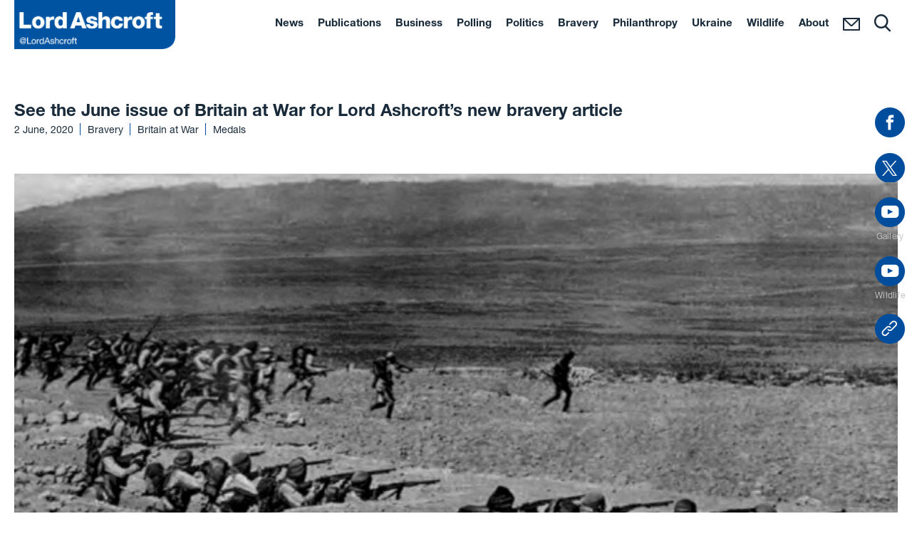

--- FILE ---
content_type: text/html; charset=UTF-8
request_url: https://www.lordashcroft.com/2020/06/see-the-june-issue-of-britain-at-war-for-lord-ashcrofts-new-bravery-article-3/
body_size: 10975
content:
<!DOCTYPE html>
<html lang="en-GB">

<head>
	<meta http-equiv="Content-Type" content="text/html; charset=utf-8" />
	<meta http-equiv="X-UA-Compatible" content="IE=edge">
	<meta name="viewport" content="width=device-width, initial-scale=1">
	<title>See the June issue of Britain at War for Lord Ashcroft’s new bravery article - Lord Ashcroft</title>
	<meta name='robots' content='index, follow, max-image-preview:large, max-snippet:-1, max-video-preview:-1' />
	<style>img:is([sizes="auto" i], [sizes^="auto," i]) { contain-intrinsic-size: 3000px 1500px }</style>
	
	<!-- This site is optimized with the Yoast SEO plugin v26.8 - https://yoast.com/product/yoast-seo-wordpress/ -->
	<link rel="canonical" href="https://www.lordashcroft.com/2020/06/see-the-june-issue-of-britain-at-war-for-lord-ashcrofts-new-bravery-article-3/" />
	<meta property="og:locale" content="en_GB" />
	<meta property="og:type" content="article" />
	<meta property="og:title" content="See the June issue of Britain at War for Lord Ashcroft’s new bravery article - Lord Ashcroft" />
	<meta property="og:description" content="Lord Ashcroft KCMG PC has had his latest “hero of the month” article published in Britain at War, the country’s best-selling military history monthly magazine. The June issue of the magazine has four pages on the life and career of Captain Gerald O’Sullivan, who was awarded the VC for bravery during the First World War. [&hellip;]" />
	<meta property="og:url" content="https://www.lordashcroft.com/2020/06/see-the-june-issue-of-britain-at-war-for-lord-ashcrofts-new-bravery-article-3/" />
	<meta property="og:site_name" content="Lord Ashcroft" />
	<meta property="article:publisher" content="https://www.facebook.com/LordAshcroft/" />
	<meta property="article:published_time" content="2020-06-02T08:15:53+00:00" />
	<meta property="article:modified_time" content="2022-06-13T11:07:35+00:00" />
	<meta property="og:image" content="https://www.lordashcroft.com/wp-content/uploads/2020/06/baw_june2020-148x210.jpg" />
	<meta name="author" content="Lord Ashcroft" />
	<meta name="twitter:card" content="summary_large_image" />
	<meta name="twitter:creator" content="@LordAshcroft" />
	<meta name="twitter:site" content="@LordAshcroft" />
	<meta name="twitter:label1" content="Written by" />
	<meta name="twitter:data1" content="Lord Ashcroft" />
	<meta name="twitter:label2" content="Estimated reading time" />
	<meta name="twitter:data2" content="2 minutes" />
	<script type="application/ld+json" class="yoast-schema-graph">{"@context":"https://schema.org","@graph":[{"@type":"Article","@id":"https://www.lordashcroft.com/2020/06/see-the-june-issue-of-britain-at-war-for-lord-ashcrofts-new-bravery-article-3/#article","isPartOf":{"@id":"https://www.lordashcroft.com/2020/06/see-the-june-issue-of-britain-at-war-for-lord-ashcrofts-new-bravery-article-3/"},"author":{"name":"Lord Ashcroft","@id":"https://www.lordashcroft.com/#/schema/person/e398ac74d3e2b468de7e5da298606215"},"headline":"See the June issue of Britain at War for Lord Ashcroft’s new bravery article","datePublished":"2020-06-02T08:15:53+00:00","dateModified":"2022-06-13T11:07:35+00:00","mainEntityOfPage":{"@id":"https://www.lordashcroft.com/2020/06/see-the-june-issue-of-britain-at-war-for-lord-ashcrofts-new-bravery-article-3/"},"wordCount":321,"commentCount":0,"image":{"@id":"https://www.lordashcroft.com/2020/06/see-the-june-issue-of-britain-at-war-for-lord-ashcrofts-new-bravery-article-3/#primaryimage"},"thumbnailUrl":"https://www.lordashcroft.com/wp-content/uploads/2020/06/baw_june2020-148x210.jpg","articleSection":["Bravery","Britain at War","Medals"],"inLanguage":"en-GB","potentialAction":[{"@type":"CommentAction","name":"Comment","target":["https://www.lordashcroft.com/2020/06/see-the-june-issue-of-britain-at-war-for-lord-ashcrofts-new-bravery-article-3/#respond"]}]},{"@type":"WebPage","@id":"https://www.lordashcroft.com/2020/06/see-the-june-issue-of-britain-at-war-for-lord-ashcrofts-new-bravery-article-3/","url":"https://www.lordashcroft.com/2020/06/see-the-june-issue-of-britain-at-war-for-lord-ashcrofts-new-bravery-article-3/","name":"See the June issue of Britain at War for Lord Ashcroft’s new bravery article - Lord Ashcroft","isPartOf":{"@id":"https://www.lordashcroft.com/#website"},"primaryImageOfPage":{"@id":"https://www.lordashcroft.com/2020/06/see-the-june-issue-of-britain-at-war-for-lord-ashcrofts-new-bravery-article-3/#primaryimage"},"image":{"@id":"https://www.lordashcroft.com/2020/06/see-the-june-issue-of-britain-at-war-for-lord-ashcrofts-new-bravery-article-3/#primaryimage"},"thumbnailUrl":"https://www.lordashcroft.com/wp-content/uploads/2020/06/baw_june2020-148x210.jpg","datePublished":"2020-06-02T08:15:53+00:00","dateModified":"2022-06-13T11:07:35+00:00","author":{"@id":"https://www.lordashcroft.com/#/schema/person/e398ac74d3e2b468de7e5da298606215"},"breadcrumb":{"@id":"https://www.lordashcroft.com/2020/06/see-the-june-issue-of-britain-at-war-for-lord-ashcrofts-new-bravery-article-3/#breadcrumb"},"inLanguage":"en-GB","potentialAction":[{"@type":"ReadAction","target":["https://www.lordashcroft.com/2020/06/see-the-june-issue-of-britain-at-war-for-lord-ashcrofts-new-bravery-article-3/"]}]},{"@type":"ImageObject","inLanguage":"en-GB","@id":"https://www.lordashcroft.com/2020/06/see-the-june-issue-of-britain-at-war-for-lord-ashcrofts-new-bravery-article-3/#primaryimage","url":"https://www.lordashcroft.com/wp-content/uploads/2020/06/baw_june2020-148x210.jpg","contentUrl":"https://www.lordashcroft.com/wp-content/uploads/2020/06/baw_june2020-148x210.jpg"},{"@type":"BreadcrumbList","@id":"https://www.lordashcroft.com/2020/06/see-the-june-issue-of-britain-at-war-for-lord-ashcrofts-new-bravery-article-3/#breadcrumb","itemListElement":[{"@type":"ListItem","position":1,"name":"Home","item":"https://www.lordashcroft.com/"},{"@type":"ListItem","position":2,"name":"News","item":"https://www.lordashcroft.com/news/"},{"@type":"ListItem","position":3,"name":"See the June issue of Britain at War for Lord Ashcroft’s new bravery article"}]},{"@type":"WebSite","@id":"https://www.lordashcroft.com/#website","url":"https://www.lordashcroft.com/","name":"Lord Ashcroft","description":"Michael Ashcroft is an international businessman, author and philanthropist.","potentialAction":[{"@type":"SearchAction","target":{"@type":"EntryPoint","urlTemplate":"https://www.lordashcroft.com/?s={search_term_string}"},"query-input":{"@type":"PropertyValueSpecification","valueRequired":true,"valueName":"search_term_string"}}],"inLanguage":"en-GB"},{"@type":"Person","@id":"https://www.lordashcroft.com/#/schema/person/e398ac74d3e2b468de7e5da298606215","name":"Lord Ashcroft","image":{"@type":"ImageObject","inLanguage":"en-GB","@id":"https://www.lordashcroft.com/#/schema/person/image/","url":"https://secure.gravatar.com/avatar/b79afec550873fff596beeba8e959d131d1fbee43a0ba19e2b5cc0adb00732f1?s=96&d=mm&r=g","contentUrl":"https://secure.gravatar.com/avatar/b79afec550873fff596beeba8e959d131d1fbee43a0ba19e2b5cc0adb00732f1?s=96&d=mm&r=g","caption":"Lord Ashcroft"},"url":"https://www.lordashcroft.com/author/vicky/"}]}</script>
	<!-- / Yoast SEO plugin. -->


<link rel='dns-prefetch' href='//cdnjs.cloudflare.com' />
<link rel='dns-prefetch' href='//fast.fonts.net' />
<link rel="alternate" type="application/rss+xml" title="Lord Ashcroft &raquo; See the June issue of Britain at War for Lord Ashcroft’s new bravery article Comments Feed" href="https://www.lordashcroft.com/2020/06/see-the-june-issue-of-britain-at-war-for-lord-ashcrofts-new-bravery-article-3/feed/" />
<script type="text/javascript">
/* <![CDATA[ */
window._wpemojiSettings = {"baseUrl":"https:\/\/s.w.org\/images\/core\/emoji\/16.0.1\/72x72\/","ext":".png","svgUrl":"https:\/\/s.w.org\/images\/core\/emoji\/16.0.1\/svg\/","svgExt":".svg","source":{"concatemoji":"https:\/\/www.lordashcroft.com\/wp-includes\/js\/wp-emoji-release.min.js?ver=6.8.3"}};
/*! This file is auto-generated */
!function(s,n){var o,i,e;function c(e){try{var t={supportTests:e,timestamp:(new Date).valueOf()};sessionStorage.setItem(o,JSON.stringify(t))}catch(e){}}function p(e,t,n){e.clearRect(0,0,e.canvas.width,e.canvas.height),e.fillText(t,0,0);var t=new Uint32Array(e.getImageData(0,0,e.canvas.width,e.canvas.height).data),a=(e.clearRect(0,0,e.canvas.width,e.canvas.height),e.fillText(n,0,0),new Uint32Array(e.getImageData(0,0,e.canvas.width,e.canvas.height).data));return t.every(function(e,t){return e===a[t]})}function u(e,t){e.clearRect(0,0,e.canvas.width,e.canvas.height),e.fillText(t,0,0);for(var n=e.getImageData(16,16,1,1),a=0;a<n.data.length;a++)if(0!==n.data[a])return!1;return!0}function f(e,t,n,a){switch(t){case"flag":return n(e,"\ud83c\udff3\ufe0f\u200d\u26a7\ufe0f","\ud83c\udff3\ufe0f\u200b\u26a7\ufe0f")?!1:!n(e,"\ud83c\udde8\ud83c\uddf6","\ud83c\udde8\u200b\ud83c\uddf6")&&!n(e,"\ud83c\udff4\udb40\udc67\udb40\udc62\udb40\udc65\udb40\udc6e\udb40\udc67\udb40\udc7f","\ud83c\udff4\u200b\udb40\udc67\u200b\udb40\udc62\u200b\udb40\udc65\u200b\udb40\udc6e\u200b\udb40\udc67\u200b\udb40\udc7f");case"emoji":return!a(e,"\ud83e\udedf")}return!1}function g(e,t,n,a){var r="undefined"!=typeof WorkerGlobalScope&&self instanceof WorkerGlobalScope?new OffscreenCanvas(300,150):s.createElement("canvas"),o=r.getContext("2d",{willReadFrequently:!0}),i=(o.textBaseline="top",o.font="600 32px Arial",{});return e.forEach(function(e){i[e]=t(o,e,n,a)}),i}function t(e){var t=s.createElement("script");t.src=e,t.defer=!0,s.head.appendChild(t)}"undefined"!=typeof Promise&&(o="wpEmojiSettingsSupports",i=["flag","emoji"],n.supports={everything:!0,everythingExceptFlag:!0},e=new Promise(function(e){s.addEventListener("DOMContentLoaded",e,{once:!0})}),new Promise(function(t){var n=function(){try{var e=JSON.parse(sessionStorage.getItem(o));if("object"==typeof e&&"number"==typeof e.timestamp&&(new Date).valueOf()<e.timestamp+604800&&"object"==typeof e.supportTests)return e.supportTests}catch(e){}return null}();if(!n){if("undefined"!=typeof Worker&&"undefined"!=typeof OffscreenCanvas&&"undefined"!=typeof URL&&URL.createObjectURL&&"undefined"!=typeof Blob)try{var e="postMessage("+g.toString()+"("+[JSON.stringify(i),f.toString(),p.toString(),u.toString()].join(",")+"));",a=new Blob([e],{type:"text/javascript"}),r=new Worker(URL.createObjectURL(a),{name:"wpTestEmojiSupports"});return void(r.onmessage=function(e){c(n=e.data),r.terminate(),t(n)})}catch(e){}c(n=g(i,f,p,u))}t(n)}).then(function(e){for(var t in e)n.supports[t]=e[t],n.supports.everything=n.supports.everything&&n.supports[t],"flag"!==t&&(n.supports.everythingExceptFlag=n.supports.everythingExceptFlag&&n.supports[t]);n.supports.everythingExceptFlag=n.supports.everythingExceptFlag&&!n.supports.flag,n.DOMReady=!1,n.readyCallback=function(){n.DOMReady=!0}}).then(function(){return e}).then(function(){var e;n.supports.everything||(n.readyCallback(),(e=n.source||{}).concatemoji?t(e.concatemoji):e.wpemoji&&e.twemoji&&(t(e.twemoji),t(e.wpemoji)))}))}((window,document),window._wpemojiSettings);
/* ]]> */
</script>
<style id='wp-emoji-styles-inline-css' type='text/css'>

	img.wp-smiley, img.emoji {
		display: inline !important;
		border: none !important;
		box-shadow: none !important;
		height: 1em !important;
		width: 1em !important;
		margin: 0 0.07em !important;
		vertical-align: -0.1em !important;
		background: none !important;
		padding: 0 !important;
	}
</style>
<link rel='stylesheet' id='wp-block-library-css' href='https://www.lordashcroft.com/wp-includes/css/dist/block-library/style.min.css?ver=6.8.3' type='text/css' media='all' />
<style id='classic-theme-styles-inline-css' type='text/css'>
/*! This file is auto-generated */
.wp-block-button__link{color:#fff;background-color:#32373c;border-radius:9999px;box-shadow:none;text-decoration:none;padding:calc(.667em + 2px) calc(1.333em + 2px);font-size:1.125em}.wp-block-file__button{background:#32373c;color:#fff;text-decoration:none}
</style>
<style id='global-styles-inline-css' type='text/css'>
:root{--wp--preset--aspect-ratio--square: 1;--wp--preset--aspect-ratio--4-3: 4/3;--wp--preset--aspect-ratio--3-4: 3/4;--wp--preset--aspect-ratio--3-2: 3/2;--wp--preset--aspect-ratio--2-3: 2/3;--wp--preset--aspect-ratio--16-9: 16/9;--wp--preset--aspect-ratio--9-16: 9/16;--wp--preset--color--black: #000000;--wp--preset--color--cyan-bluish-gray: #abb8c3;--wp--preset--color--white: #ffffff;--wp--preset--color--pale-pink: #f78da7;--wp--preset--color--vivid-red: #cf2e2e;--wp--preset--color--luminous-vivid-orange: #ff6900;--wp--preset--color--luminous-vivid-amber: #fcb900;--wp--preset--color--light-green-cyan: #7bdcb5;--wp--preset--color--vivid-green-cyan: #00d084;--wp--preset--color--pale-cyan-blue: #8ed1fc;--wp--preset--color--vivid-cyan-blue: #0693e3;--wp--preset--color--vivid-purple: #9b51e0;--wp--preset--gradient--vivid-cyan-blue-to-vivid-purple: linear-gradient(135deg,rgba(6,147,227,1) 0%,rgb(155,81,224) 100%);--wp--preset--gradient--light-green-cyan-to-vivid-green-cyan: linear-gradient(135deg,rgb(122,220,180) 0%,rgb(0,208,130) 100%);--wp--preset--gradient--luminous-vivid-amber-to-luminous-vivid-orange: linear-gradient(135deg,rgba(252,185,0,1) 0%,rgba(255,105,0,1) 100%);--wp--preset--gradient--luminous-vivid-orange-to-vivid-red: linear-gradient(135deg,rgba(255,105,0,1) 0%,rgb(207,46,46) 100%);--wp--preset--gradient--very-light-gray-to-cyan-bluish-gray: linear-gradient(135deg,rgb(238,238,238) 0%,rgb(169,184,195) 100%);--wp--preset--gradient--cool-to-warm-spectrum: linear-gradient(135deg,rgb(74,234,220) 0%,rgb(151,120,209) 20%,rgb(207,42,186) 40%,rgb(238,44,130) 60%,rgb(251,105,98) 80%,rgb(254,248,76) 100%);--wp--preset--gradient--blush-light-purple: linear-gradient(135deg,rgb(255,206,236) 0%,rgb(152,150,240) 100%);--wp--preset--gradient--blush-bordeaux: linear-gradient(135deg,rgb(254,205,165) 0%,rgb(254,45,45) 50%,rgb(107,0,62) 100%);--wp--preset--gradient--luminous-dusk: linear-gradient(135deg,rgb(255,203,112) 0%,rgb(199,81,192) 50%,rgb(65,88,208) 100%);--wp--preset--gradient--pale-ocean: linear-gradient(135deg,rgb(255,245,203) 0%,rgb(182,227,212) 50%,rgb(51,167,181) 100%);--wp--preset--gradient--electric-grass: linear-gradient(135deg,rgb(202,248,128) 0%,rgb(113,206,126) 100%);--wp--preset--gradient--midnight: linear-gradient(135deg,rgb(2,3,129) 0%,rgb(40,116,252) 100%);--wp--preset--font-size--small: 13px;--wp--preset--font-size--medium: 20px;--wp--preset--font-size--large: 36px;--wp--preset--font-size--x-large: 42px;--wp--preset--spacing--20: 0.44rem;--wp--preset--spacing--30: 0.67rem;--wp--preset--spacing--40: 1rem;--wp--preset--spacing--50: 1.5rem;--wp--preset--spacing--60: 2.25rem;--wp--preset--spacing--70: 3.38rem;--wp--preset--spacing--80: 5.06rem;--wp--preset--shadow--natural: 6px 6px 9px rgba(0, 0, 0, 0.2);--wp--preset--shadow--deep: 12px 12px 50px rgba(0, 0, 0, 0.4);--wp--preset--shadow--sharp: 6px 6px 0px rgba(0, 0, 0, 0.2);--wp--preset--shadow--outlined: 6px 6px 0px -3px rgba(255, 255, 255, 1), 6px 6px rgba(0, 0, 0, 1);--wp--preset--shadow--crisp: 6px 6px 0px rgba(0, 0, 0, 1);}:where(.is-layout-flex){gap: 0.5em;}:where(.is-layout-grid){gap: 0.5em;}body .is-layout-flex{display: flex;}.is-layout-flex{flex-wrap: wrap;align-items: center;}.is-layout-flex > :is(*, div){margin: 0;}body .is-layout-grid{display: grid;}.is-layout-grid > :is(*, div){margin: 0;}:where(.wp-block-columns.is-layout-flex){gap: 2em;}:where(.wp-block-columns.is-layout-grid){gap: 2em;}:where(.wp-block-post-template.is-layout-flex){gap: 1.25em;}:where(.wp-block-post-template.is-layout-grid){gap: 1.25em;}.has-black-color{color: var(--wp--preset--color--black) !important;}.has-cyan-bluish-gray-color{color: var(--wp--preset--color--cyan-bluish-gray) !important;}.has-white-color{color: var(--wp--preset--color--white) !important;}.has-pale-pink-color{color: var(--wp--preset--color--pale-pink) !important;}.has-vivid-red-color{color: var(--wp--preset--color--vivid-red) !important;}.has-luminous-vivid-orange-color{color: var(--wp--preset--color--luminous-vivid-orange) !important;}.has-luminous-vivid-amber-color{color: var(--wp--preset--color--luminous-vivid-amber) !important;}.has-light-green-cyan-color{color: var(--wp--preset--color--light-green-cyan) !important;}.has-vivid-green-cyan-color{color: var(--wp--preset--color--vivid-green-cyan) !important;}.has-pale-cyan-blue-color{color: var(--wp--preset--color--pale-cyan-blue) !important;}.has-vivid-cyan-blue-color{color: var(--wp--preset--color--vivid-cyan-blue) !important;}.has-vivid-purple-color{color: var(--wp--preset--color--vivid-purple) !important;}.has-black-background-color{background-color: var(--wp--preset--color--black) !important;}.has-cyan-bluish-gray-background-color{background-color: var(--wp--preset--color--cyan-bluish-gray) !important;}.has-white-background-color{background-color: var(--wp--preset--color--white) !important;}.has-pale-pink-background-color{background-color: var(--wp--preset--color--pale-pink) !important;}.has-vivid-red-background-color{background-color: var(--wp--preset--color--vivid-red) !important;}.has-luminous-vivid-orange-background-color{background-color: var(--wp--preset--color--luminous-vivid-orange) !important;}.has-luminous-vivid-amber-background-color{background-color: var(--wp--preset--color--luminous-vivid-amber) !important;}.has-light-green-cyan-background-color{background-color: var(--wp--preset--color--light-green-cyan) !important;}.has-vivid-green-cyan-background-color{background-color: var(--wp--preset--color--vivid-green-cyan) !important;}.has-pale-cyan-blue-background-color{background-color: var(--wp--preset--color--pale-cyan-blue) !important;}.has-vivid-cyan-blue-background-color{background-color: var(--wp--preset--color--vivid-cyan-blue) !important;}.has-vivid-purple-background-color{background-color: var(--wp--preset--color--vivid-purple) !important;}.has-black-border-color{border-color: var(--wp--preset--color--black) !important;}.has-cyan-bluish-gray-border-color{border-color: var(--wp--preset--color--cyan-bluish-gray) !important;}.has-white-border-color{border-color: var(--wp--preset--color--white) !important;}.has-pale-pink-border-color{border-color: var(--wp--preset--color--pale-pink) !important;}.has-vivid-red-border-color{border-color: var(--wp--preset--color--vivid-red) !important;}.has-luminous-vivid-orange-border-color{border-color: var(--wp--preset--color--luminous-vivid-orange) !important;}.has-luminous-vivid-amber-border-color{border-color: var(--wp--preset--color--luminous-vivid-amber) !important;}.has-light-green-cyan-border-color{border-color: var(--wp--preset--color--light-green-cyan) !important;}.has-vivid-green-cyan-border-color{border-color: var(--wp--preset--color--vivid-green-cyan) !important;}.has-pale-cyan-blue-border-color{border-color: var(--wp--preset--color--pale-cyan-blue) !important;}.has-vivid-cyan-blue-border-color{border-color: var(--wp--preset--color--vivid-cyan-blue) !important;}.has-vivid-purple-border-color{border-color: var(--wp--preset--color--vivid-purple) !important;}.has-vivid-cyan-blue-to-vivid-purple-gradient-background{background: var(--wp--preset--gradient--vivid-cyan-blue-to-vivid-purple) !important;}.has-light-green-cyan-to-vivid-green-cyan-gradient-background{background: var(--wp--preset--gradient--light-green-cyan-to-vivid-green-cyan) !important;}.has-luminous-vivid-amber-to-luminous-vivid-orange-gradient-background{background: var(--wp--preset--gradient--luminous-vivid-amber-to-luminous-vivid-orange) !important;}.has-luminous-vivid-orange-to-vivid-red-gradient-background{background: var(--wp--preset--gradient--luminous-vivid-orange-to-vivid-red) !important;}.has-very-light-gray-to-cyan-bluish-gray-gradient-background{background: var(--wp--preset--gradient--very-light-gray-to-cyan-bluish-gray) !important;}.has-cool-to-warm-spectrum-gradient-background{background: var(--wp--preset--gradient--cool-to-warm-spectrum) !important;}.has-blush-light-purple-gradient-background{background: var(--wp--preset--gradient--blush-light-purple) !important;}.has-blush-bordeaux-gradient-background{background: var(--wp--preset--gradient--blush-bordeaux) !important;}.has-luminous-dusk-gradient-background{background: var(--wp--preset--gradient--luminous-dusk) !important;}.has-pale-ocean-gradient-background{background: var(--wp--preset--gradient--pale-ocean) !important;}.has-electric-grass-gradient-background{background: var(--wp--preset--gradient--electric-grass) !important;}.has-midnight-gradient-background{background: var(--wp--preset--gradient--midnight) !important;}.has-small-font-size{font-size: var(--wp--preset--font-size--small) !important;}.has-medium-font-size{font-size: var(--wp--preset--font-size--medium) !important;}.has-large-font-size{font-size: var(--wp--preset--font-size--large) !important;}.has-x-large-font-size{font-size: var(--wp--preset--font-size--x-large) !important;}
:where(.wp-block-post-template.is-layout-flex){gap: 1.25em;}:where(.wp-block-post-template.is-layout-grid){gap: 1.25em;}
:where(.wp-block-columns.is-layout-flex){gap: 2em;}:where(.wp-block-columns.is-layout-grid){gap: 2em;}
:root :where(.wp-block-pullquote){font-size: 1.5em;line-height: 1.6;}
</style>
<link rel='stylesheet' id='contact-form-7-css' href='https://www.lordashcroft.com/wp-content/plugins/contact-form-7/includes/css/styles.css?ver=6.1.4' type='text/css' media='all' />
<link rel='stylesheet' id='fonts-css' href='https://fast.fonts.net/cssapi/73d0304d-4246-41d8-bc44-553aac5d578c.css?ver=1' type='text/css' media='all' />
<link rel='stylesheet' id='style-css' href='https://www.lordashcroft.com/wp-content/themes/lordashcroft2022/css/style.css?ver=1.18' type='text/css' media='all' />
<link rel='stylesheet' id='borlabs-cookie-custom-css' href='https://www.lordashcroft.com/wp-content/cache/borlabs-cookie/1/borlabs-cookie-1-en.css?ver=3.3.23-43' type='text/css' media='all' />
<script data-no-optimize="1" data-no-minify="1" data-cfasync="false" type="text/javascript" src="https://www.lordashcroft.com/wp-content/cache/borlabs-cookie/1/borlabs-cookie-config-en.json.js?ver=3.3.23-63" id="borlabs-cookie-config-js"></script>
<link rel="https://api.w.org/" href="https://www.lordashcroft.com/wp-json/" /><link rel="alternate" title="JSON" type="application/json" href="https://www.lordashcroft.com/wp-json/wp/v2/posts/5586" /><link rel="EditURI" type="application/rsd+xml" title="RSD" href="https://www.lordashcroft.com/xmlrpc.php?rsd" />
<link rel='shortlink' href='https://www.lordashcroft.com/?p=5586' />
<link rel="alternate" title="oEmbed (JSON)" type="application/json+oembed" href="https://www.lordashcroft.com/wp-json/oembed/1.0/embed?url=https%3A%2F%2Fwww.lordashcroft.com%2F2020%2F06%2Fsee-the-june-issue-of-britain-at-war-for-lord-ashcrofts-new-bravery-article-3%2F" />
<link rel="alternate" title="oEmbed (XML)" type="text/xml+oembed" href="https://www.lordashcroft.com/wp-json/oembed/1.0/embed?url=https%3A%2F%2Fwww.lordashcroft.com%2F2020%2F06%2Fsee-the-june-issue-of-britain-at-war-for-lord-ashcrofts-new-bravery-article-3%2F&#038;format=xml" />
<script data-no-optimize="1" data-no-minify="1" data-cfasync="false" data-borlabs-cookie-script-blocker-ignore>
if ('0' === '1' && ('0' === '1' || '1' === '1')) {
	window['gtag_enable_tcf_support'] = true;
}
if('1' === '1' || '0' === '1') {
	window.dataLayer = window.dataLayer || [];
	if (typeof gtag !== 'function') { function gtag(){dataLayer.push(arguments);} }
	gtag('consent', 'default', {
		'ad_storage': 'denied',
		'ad_user_data': 'denied',
		'ad_personalization': 'denied',
		'analytics_storage': 'denied',
		'functionality_storage': 'denied',
		'personalization_storage': 'denied',
		'security_storage': 'denied',
		'wait_for_update': 500,
    });
}
if ('0' === '1') {
	document.addEventListener('borlabs-cookie-after-init', function () {
		window.BorlabsCookie.Unblock.unblockScriptBlockerId('google-analytics-four');
	});
}
</script><script data-no-optimize="1" data-no-minify="1" data-cfasync="false" data-borlabs-cookie-script-blocker-ignore>
	if ('0' === '1' && '1' === '1') {
		window['gtag_enable_tcf_support'] = true;
	}
	window.dataLayer = window.dataLayer || [];
	if (typeof gtag !== 'function') { function gtag(){dataLayer.push(arguments);} }
	gtag('set', 'developer_id.dYjRjMm', true);
	if ('1' === '1') {
		gtag('consent', 'default', {
			'ad_storage': 'denied',
			'ad_user_data': 'denied',
			'ad_personalization': 'denied',
			'analytics_storage': 'denied',
			'functionality_storage': 'denied',
			'personalization_storage': 'denied',
			'security_storage': 'denied',
			'wait_for_update': 500,
		});
		gtag('set', 'ads_data_redaction', true);
	}
	
	if('0' === '1') {
		var url = new URL(window.location.href);
				
		if ((url.searchParams.has('gtm_debug') && url.searchParams.get('gtm_debug') !== '') || document.cookie.indexOf('__TAG_ASSISTANT=') !== -1 || document.documentElement.hasAttribute('data-tag-assistant-present')) {
			(function(w,d,s,l,i){w[l]=w[l]||[];w[l].push({"gtm.start":
new Date().getTime(),event:"gtm.js"});var f=d.getElementsByTagName(s)[0],
j=d.createElement(s),dl=l!="dataLayer"?"&l="+l:"";j.async=true;j.src=
"https://www.googletagmanager.com/gtm.js?id="+i+dl;f.parentNode.insertBefore(j,f);
})(window,document,"script","dataLayer","GTM-KJBSL3L");
		} else {
			(function(w,d,s,l,i){w[l]=w[l]||[];w[l].push({"gtm.start":
new Date().getTime(),event:"gtm.js"});var f=d.getElementsByTagName(s)[0],
j=d.createElement(s),dl=l!="dataLayer"?"&l="+l:"";j.async=true;j.src=
"https://www.lordashcroft.com/wp-content/uploads/borlabs-cookie/"+i+'.js?ver=not-set-yet';f.parentNode.insertBefore(j,f);
})(window,document,"script","dataLayer","GTM-KJBSL3L");
		}
  	}
  	
	(function () {
		var serviceGroupActive = function (serviceGroup) {
			if (typeof(BorlabsCookie.ServiceGroups.serviceGroups[serviceGroup]) === 'undefined') {
				return false;
			}

			if (typeof(BorlabsCookie.Cookie.getPluginCookie().consents[serviceGroup]) === 'undefined') {
				return false;
			}
			var consents = BorlabsCookie.Cookie.getPluginCookie().consents[serviceGroup];
			for (var service of BorlabsCookie.ServiceGroups.serviceGroups[serviceGroup].serviceIds) {
				if (!consents.includes(service)) {
					return false;
				}
			}
			return true;
		};
		var borlabsCookieConsentChangeHandler = function () {
			window.dataLayer = window.dataLayer || [];
			if (typeof gtag !== 'function') { function gtag(){dataLayer.push(arguments);} }
			
			if ('1' === '1') {
				if ('0' === '1') {
					gtag('consent', 'update', {
						'analytics_storage': serviceGroupActive('statistics') === true ? 'granted' : 'denied',
						'functionality_storage': serviceGroupActive('statistics') === true ? 'granted' : 'denied',
						'personalization_storage': serviceGroupActive('marketing') === true ? 'granted' : 'denied',
						'security_storage': serviceGroupActive('statistics') === true ? 'granted' : 'denied',
					});
				} else {
					gtag('consent', 'update', {
						'ad_storage': serviceGroupActive('marketing') === true ? 'granted' : 'denied',
						'ad_user_data': serviceGroupActive('marketing') === true ? 'granted' : 'denied',
						'ad_personalization': serviceGroupActive('marketing') === true ? 'granted' : 'denied',
						'analytics_storage': serviceGroupActive('statistics') === true ? 'granted' : 'denied',
						'functionality_storage': serviceGroupActive('statistics') === true ? 'granted' : 'denied',
						'personalization_storage': serviceGroupActive('marketing') === true ? 'granted' : 'denied',
						'security_storage': serviceGroupActive('statistics') === true ? 'granted' : 'denied',
					});
				}
			}
			
			var consents = BorlabsCookie.Cookie.getPluginCookie().consents;
			for (var serviceGroup in consents) {
				for (var service of consents[serviceGroup]) {
					if (!window.BorlabsCookieGtmPackageSentEvents.includes(service) && service !== 'borlabs-cookie') {
						window.dataLayer.push({
							event: 'borlabs-cookie-opt-in-'+service,
						});
						window.BorlabsCookieGtmPackageSentEvents.push(service);
					}
				}
			}
		  	var afterConsentsEvent = document.createEvent('Event');
		    afterConsentsEvent.initEvent('borlabs-cookie-google-tag-manager-after-consents', true, true);
		  	document.dispatchEvent(afterConsentsEvent);
		};
		window.BorlabsCookieGtmPackageSentEvents = [];
		document.addEventListener('borlabs-cookie-consent-saved', borlabsCookieConsentChangeHandler);
		document.addEventListener('borlabs-cookie-handle-unblock', borlabsCookieConsentChangeHandler);
	})();
</script>
	<link rel="apple-touch-icon" sizes="180x180" href="https://www.lordashcroft.com/wp-content/themes/lordashcroft2022/img/favicons/apple-touch-icon.png?v=1">
	<link rel="icon" type="image/png" sizes="32x32" href="https://www.lordashcroft.com/wp-content/themes/lordashcroft2022/img/favicons/favicon-32x32.png?v=1">
	<link rel="icon" type="image/png" sizes="16x16" href="https://www.lordashcroft.com/wp-content/themes/lordashcroft2022/img/favicons/favicon-16x16.png?v=1">
	<link rel="manifest" href="https://www.lordashcroft.com/wp-content/themes/lordashcroft2022/img/favicons/site.webmanifest?v=1">
	<link rel="mask-icon" href="https://www.lordashcroft.com/wp-content/themes/lordashcroft2022/img/favicons/safari-pinned-tab.svg?v=1" color="#5bbad5">
	<link rel="shortcut icon" href="https://www.lordashcroft.com/wp-content/themes/lordashcroft2022/img/favicons/favicon.ico?v=1">
	<meta name="msapplication-TileColor" content="#00aba9">
	<meta name="msapplication-config" content="https://www.lordashcroft.com/wp-content/themes/lordashcroft2022/img/favicons/browserconfig.xml?v=1">
	<meta name="theme-color" content="#ffffff">
		<link rel="alternate" type="application/rss+xml" title="Lord Ashcroft - Feed" href="https://www.lordashcroft.com/feed/" />
</head>

<body class="wp-singular post-template-default single single-post postid-5586 single-format-standard wp-theme-lordashcroft2022" itemscope itemtype="https://schema.org/WebPage">
	<header class='navbar-stuck'>
		<div class="container">
			<div class="row">
				<div class="col">
					<a href="https://www.lordashcroft.com/">
											<img src="https://www.lordashcroft.com/wp-content/uploads/2022/05/MicrosoftTeams-image-1.png" alt="Lord Ashcroft" class="logo" />
										</a>
				</div>
				<div class="col">
					<nav>
												<ul id="menu-navbar" class="navbar">
														<li id="menu-item-229" class="menu-item">
								<a href="https://www.lordashcroft.com/news/">
																			News																	</a>
							</li>
													<li id="menu-item-9360" class="menu-item">
								<a href="https://www.lordashcroft.com/publication/">
																			Publications																	</a>
							</li>
													<li id="menu-item-6455" class="menu-item">
								<a href="https://www.lordashcroft.com/business/">
																			Business																	</a>
							</li>
													<li id="menu-item-6454" class="menu-item">
								<a href="https://www.lordashcroft.com/lord-ashcroft-polls/">
																			Polling																	</a>
							</li>
													<li id="menu-item-9340" class="menu-item">
								<a href="https://www.lordashcroft.com/politics/">
																			Politics																	</a>
							</li>
													<li id="menu-item-9236" class="menu-item">
								<a href="https://www.lordashcroft.com/lord-ashcroft-salutes-bravery/">
																			Bravery																	</a>
							</li>
													<li id="menu-item-6453" class="menu-item">
								<a href="https://www.lordashcroft.com/philanthropy/">
																			Philanthropy																	</a>
							</li>
													<li id="menu-item-10136" class="menu-item">
								<a href="https://www.lordashcroft.com/ukraine/">
																			Ukraine																	</a>
							</li>
													<li id="menu-item-9235" class="menu-item">
								<a href="https://www.lordashcroft.com/lord-ashcroft-on-wildlife/">
																			Wildlife																	</a>
							</li>
													<li id="menu-item-9279" class="menu-item">
								<a href="https://www.lordashcroft.com/about/">
																			About																	</a>
							</li>
													<li id="menu-item-7534" class="menu-item">
								<a href="https://www.lordashcroft.com/contact/">
																			<i class="icon icon-contact-us"></i>
										<span class="contact-text">
											Contact										</span>
																	</a>
							</li>
												</ul>
						<a href="#" class="search-open-button">
							<i class="icon icon-search"></i>
						</a>
					</nav>
					<button type="button" class="burger">
						<span></span>
						<span></span>
					</button>
				</div>
			</div>
		</div>
	</header>

			<div class="navbar-fix"></div>
	
<article class="news-article">
	<div class="container">
		<div class="article-detail">
			<h1>See the June issue of Britain at War for Lord Ashcroft’s new bravery article</h1>
			<ul>
								<li>2 June, 2020</li>
															<li>Bravery</li>
											<li>Britain at War</li>
											<li>Medals</li>
					                			</ul>
		</div>
		<div class="article-content">
							<div class="aspect-16-9">
					<img src="https://www.lordashcroft.com/wp-content/uploads/2020/06/BaW_hotm2_osullivan_June2020-1024x537.jpg" alt="" class="banner-img" />
				</div>
						<div class="content">
				<p>Lord Ashcroft KCMG PC has had his latest “hero of the month” article published in <em>Britain at War</em>, the country’s best-selling military history monthly magazine.</p>
<p>The June issue of the magazine has four pages on the life and career of Captain Gerald O’Sullivan, who was awarded the VC for bravery during the First World War.</p>
<p>O’Sullivan, who was born in Co Cork, was commissioned into the Royal Inniskilling Fusiliers in 1909. During the First World War, he served with the 1<sup>st</sup> Iniskillings that were chosen for duties in the Dardanelles.<span id="more-5586"></span></p>
<p>He successfully landed at X Beach, Gallipoli, on April 25, 1915, but it was for two significant actions in June and July that he was awarded the VC. In the first action, he led a daring attack to recover a fire-trench that had been lost to the enemy. The ferocious fighting was spread over two days.</p>
<p>In his second action, this time in the Battle of Gully Ravine, O’Sullivan again led his men during heavy and prolonged fighting, being wounded in the leg.</p>
<p>Yet, O’Sullivan was back in the frontline within weeks but, after learning he was to receive the VC, he was killed in action trying to take “Hill 70” on August 21 1915. He was aged 26 and his posthumous VC was officially announced just over a week later on September 1.</p>
<p>Lord Ashcroft’s articles for <em>Britain at War </em>over the past seven years have been largely based on excerpts from his six books on gallantry: <em>Victoria Cross Heroes,</em> <em>Special Forces Heroes, George Cross Heroes, Heroes of the Skies, Special Ops Heroes </em>and<em> Victoria Cross Heroes Volume II.</em></p>
<p>Lord Ashcroft is a military historian who has lectured extensively on courage and his various medal collections</p>
<ul>
<li><i><em>Lord Ashcroft’s latest article appears in the <a href="http://www.britainatwar.com/" target="_blank" rel="noopener noreferrer">June issue of Britain at War</a> which is on sale now.</em></i></li>
</ul>

											</div>
			
		</div>
	</div>
</article>

	<section class="tiles-container post-grid news-page">
		<div class="container">
			<div class="grid-header">
				<div class="title">Related Stories</div>
			</div>
			<div class="tiles-layout card-layout layout">
									<a href="https://www.lordashcroft.com/2025/11/unveiled-the-new-3d-virtual-tour-of-the-lord-ashcroft-vc-and-gc-gallery/" class="post-item item-card">
						<div class="aspect-16-9">
							<img src="https://www.lordashcroft.com/wp-content/uploads/2025/11/LAMC-website-launch3.jpg" alt="" class="post-image" />
						</div>
						<div class="post-details">
							<div class="title theme-font">Unveiled: the new 3D virtual tour of The Lord Ashcroft VC and GC Gallery</div>
							<div class="post-date">11 November, 2025</div>
						</div>
					</a>
									<a href="https://www.lordashcroft.com/2025/11/he-lost-an-eye-a-hand-and-part-of-an-ear-escaped-a-pow-camp-and-survived-a-plane-crash/" class="post-item item-card">
						<div class="aspect-16-9">
							<img src="https://www.lordashcroft.com/wp-content/uploads/2025/11/MoS_unkillable-soldier_09112025.jpg" alt="" class="post-image" />
						</div>
						<div class="post-details">
							<div class="title theme-font">He lost an eye, a hand and part of an ear, escaped a POW camp and survived a plane crash.</div>
							<div class="post-date">9 November, 2025</div>
						</div>
					</a>
									<a href="https://www.lordashcroft.com/2025/08/he-was-a-pilot-grievously-wounded-with-72-injuries-after-sinking-a-u-boat/" class="post-item item-card">
						<div class="aspect-16-9">
							<img src="https://www.lordashcroft.com/wp-content/uploads/2025/08/Daily-Mail_Cruickshank-obit_19082025.jpg" alt="" class="post-image" />
						</div>
						<div class="post-details">
							<div class="title theme-font">He was a pilot grievously wounded with 72 injuries after sinking a U-boat.</div>
							<div class="post-date">19 August, 2025</div>
						</div>
					</a>
							</div>
		</div>
	</section>

<div class="search-form">
    <div class="container">
        <button class="close-button">
            <i class="icon icon-cross"></i>
        </button>
        <div class="form-wrapper">
            <form method="get" id="searchform" action="https://www.lordashcroft.com/">
                <input type="text" value="" name="s" placeholder="Search" class="form-control" />
                <button type="submit" class="search-submit"><i class="icon icon-search"></i></button>
            </form>
        </div>
    </div>
</div>

<footer>
    <div class="container">

        <div class="footer-row">
                            <img src="https://www.lordashcroft.com/wp-content/uploads/2022/05/MicrosoftTeams-image-1.png" alt="Lord Ashcroft" class="logo" />
                        <div class="social">
                                    <a href="https://www.facebook.com/LordAshcroft/" target="_blank"><i class="icon icon-facebook"></i></a>
                                                    <a href="https://twitter.com/LordAshcroft" target="_blank">
                        <span class="icon icon-twitter">
                            <i class="icon icon-twitter-path1"></i>
                            <i class="icon icon-twitter-path2"></i>
                        </span>
                    </a>
                                                    <a href="https://www.youtube.com/user/LordAshcroftGallery" target="_blank" class="youtube-icon">
                        <span class="icon icon-youtube">
                            <i class="icon icon-youtube-path1"></i>
                            <i class="icon icon-youtube-path2"></i>
                        </span>
                        <span class="youtube-label">Gallery</span>
                    </a>
                                                    <a href="https://www.youtube.com/channel/UC00VitLqd_sw_fo6VzdcIUQ/videos" target="_blank" class="youtube-icon">
                        <span class="icon icon-youtube">
                            <i class="icon icon-youtube-path1"></i>
                            <i class="icon icon-youtube-path2"></i>
                        </span>
                        <span class="youtube-label">Wildlife</span>
                    </a>
                            </div>
        </div>

        <div class="legal-menu">
            <small class="copyright">&copy; Lord Ashcroft KCMG PC 2026</small>
            <ul id="menu-legal" class="legal-menu"><li id="menu-item-6546" class="menu-item menu-item-type-post_type menu-item-object-page menu-item-6546"><a href="https://www.lordashcroft.com/privacy-policy/">Privacy Policy<span class="divider">|</span></a></li>
</ul>        </div>

    </div>
</footer>

    <aside class="social-links">
        <ul>
                            <li>
                    <a href="https://www.facebook.com/LordAshcroft/" target="_blank">
                        <i class="icon icon-facebook"></i>
                    </a>
                </li>
                                        <li>
                    <a href="https://twitter.com/LordAshcroft" target="_blank">
                        <span class="icon icon-twitter">
                            <i class="icon icon-twitter-path1"></i>
                            <i class="icon icon-twitter-path2"></i>
                        </span>
                    </a>
                </li>
                                        <li class="youtube-icon">
                    <a href="https://www.youtube.com/user/LordAshcroftGallery" target="_blank">
                        <span class="icon icon-youtube">
                            <i class="icon icon-youtube-path1"></i>
                            <i class="icon icon-youtube-path2"></i>
                        </span>
                        <span class="youtube-label">Gallery</span>
                    </a>
                </li>
                                        <li class="gallery-label youtube-icon">
                    <a href="https://www.youtube.com/channel/UC00VitLqd_sw_fo6VzdcIUQ/videos" target="_blank">
                        <span class="icon icon-youtube">
                            <i class="icon icon-youtube-path1"></i>
                            <i class="icon icon-youtube-path2"></i>
                        </span>
                        <span class="youtube-label">Wildlife</span>
                    </a>
                </li>
                                        <li>
                    <a href="https://www.lordashcroft.com/2020/06/see-the-june-issue-of-britain-at-war-for-lord-ashcrofts-new-bravery-article-3/" class="copy-link">
                        <span class="icon icon-link">
                            <i class="icon icon-link-path1"></i>
                            <i class="icon icon-link-path2"></i>
                        </span>
                    </a>
                </li>
                    </ul>
    </aside>


<script type="speculationrules">
{"prefetch":[{"source":"document","where":{"and":[{"href_matches":"\/*"},{"not":{"href_matches":["\/wp-*.php","\/wp-admin\/*","\/wp-content\/uploads\/*","\/wp-content\/*","\/wp-content\/plugins\/*","\/wp-content\/themes\/lordashcroft2022\/*","\/*\\?(.+)"]}},{"not":{"selector_matches":"a[rel~=\"nofollow\"]"}},{"not":{"selector_matches":".no-prefetch, .no-prefetch a"}}]},"eagerness":"conservative"}]}
</script>
<script type="module" src="https://www.lordashcroft.com/wp-content/plugins/borlabs-cookie/assets/javascript/borlabs-cookie.min.js?ver=3.3.23" id="borlabs-cookie-core-js-module" data-cfasync="false" data-no-minify="1" data-no-optimize="1"></script>
<!--googleoff: all--><div data-nosnippet data-borlabs-cookie-consent-required='true' id='BorlabsCookieBox'></div><div id='BorlabsCookieWidget' class='brlbs-cmpnt-container'></div><!--googleon: all--><script type="text/javascript" src="https://www.lordashcroft.com/wp-includes/js/dist/hooks.min.js?ver=4d63a3d491d11ffd8ac6" id="wp-hooks-js"></script>
<script type="text/javascript" src="https://www.lordashcroft.com/wp-includes/js/dist/i18n.min.js?ver=5e580eb46a90c2b997e6" id="wp-i18n-js"></script>
<script type="text/javascript" id="wp-i18n-js-after">
/* <![CDATA[ */
wp.i18n.setLocaleData( { 'text direction\u0004ltr': [ 'ltr' ] } );
/* ]]> */
</script>
<script type="text/javascript" src="https://www.lordashcroft.com/wp-content/plugins/contact-form-7/includes/swv/js/index.js?ver=6.1.4" id="swv-js"></script>
<script type="text/javascript" id="contact-form-7-js-before">
/* <![CDATA[ */
var wpcf7 = {
    "api": {
        "root": "https:\/\/www.lordashcroft.com\/wp-json\/",
        "namespace": "contact-form-7\/v1"
    },
    "cached": 1
};
/* ]]> */
</script>
<script type="text/javascript" src="https://www.lordashcroft.com/wp-content/plugins/contact-form-7/includes/js/index.js?ver=6.1.4" id="contact-form-7-js"></script>
<script type="text/javascript" src="https://cdnjs.cloudflare.com/ajax/libs/jquery/3.6.0/jquery.min.js?ver=3.6.0" id="njqr-js"></script>
<script type="text/javascript" src="https://cdnjs.cloudflare.com/ajax/libs/slick-carousel/1.8.1/slick.min.js?ver=1.7.7" id="slickjs-js"></script>
<script type="text/javascript" src="https://www.lordashcroft.com/wp-content/themes/lordashcroft2022/js/build/app.js?ver=1.23.1" id="app-js"></script>
<script data-borlabs-cookie-script-blocker-handle="google-recaptcha" data-borlabs-cookie-script-blocker-id="contact-form-seven-recaptcha" type="text/template" data-borlabs-cookie-script-blocker-src="https://www.google.com/recaptcha/api.js?render=6LcfvMYfAAAAACNyE1TCPR2OY5V5bqgly_p2TdUA&amp;ver=3.0" id="google-recaptcha-js"></script><script type="text/javascript" src="https://www.lordashcroft.com/wp-includes/js/dist/vendor/wp-polyfill.min.js?ver=3.15.0" id="wp-polyfill-js"></script>
<script data-borlabs-cookie-script-blocker-handle="wpcf7-recaptcha" data-borlabs-cookie-script-blocker-id="contact-form-seven-recaptcha" type="text/template" id="wpcf7-recaptcha-js-before">
/* <![CDATA[ */
var wpcf7_recaptcha = {
    "sitekey": "6LcfvMYfAAAAACNyE1TCPR2OY5V5bqgly_p2TdUA",
    "actions": {
        "homepage": "homepage",
        "contactform": "contactform"
    }
};
/* ]]> */
</script><script data-borlabs-cookie-script-blocker-handle="wpcf7-recaptcha" data-borlabs-cookie-script-blocker-id="contact-form-seven-recaptcha" type="text/template" data-borlabs-cookie-script-blocker-src="https://www.lordashcroft.com/wp-content/plugins/contact-form-7/modules/recaptcha/index.js?ver=6.1.4" id="wpcf7-recaptcha-js"></script><template id="brlbs-cmpnt-cb-template-contact-form-seven-recaptcha">
 <div class="brlbs-cmpnt-container brlbs-cmpnt-content-blocker brlbs-cmpnt-with-individual-styles" data-borlabs-cookie-content-blocker-id="contact-form-seven-recaptcha" data-borlabs-cookie-content=""><div class="brlbs-cmpnt-cb-preset-b brlbs-cmpnt-cb-cf7-recaptcha"> <div class="brlbs-cmpnt-cb-thumbnail" style="background-image: url('https://www.lordashcroft.com/wp-content/uploads/borlabs-cookie/1/bct-google-recaptcha-main.png')"></div> <div class="brlbs-cmpnt-cb-main"> <div class="brlbs-cmpnt-cb-content"> <p class="brlbs-cmpnt-cb-description">You need to load content from <strong>reCAPTCHA</strong> to submit the form. Please note that doing so will share data with third-party providers.</p> <a class="brlbs-cmpnt-cb-provider-toggle" href="#" data-borlabs-cookie-show-provider-information role="button">More Information</a> </div> <div class="brlbs-cmpnt-cb-buttons"> <a class="brlbs-cmpnt-cb-btn" href="#" data-borlabs-cookie-unblock role="button">Unblock content</a> <a class="brlbs-cmpnt-cb-btn" href="#" data-borlabs-cookie-accept-service role="button" style="display: inherit">Accept required service and unblock content</a> </div> </div> </div></div>
</template>
<script>
(function() {
    if (!document.querySelector('script[data-borlabs-cookie-script-blocker-id="contact-form-seven-recaptcha"]')) {
        return;
    }

    const template = document.querySelector("#brlbs-cmpnt-cb-template-contact-form-seven-recaptcha");
    const formsToInsertBlocker = document.querySelectorAll('form.wpcf7-form');

    for (const form of formsToInsertBlocker) {
        const blocked = template.content.cloneNode(true).querySelector('.brlbs-cmpnt-container');
        form.after(blocked);

        const btn = form.querySelector('.wpcf7-submit')
        if (btn) {
            btn.disabled = true
        }
    }
})();
</script></body>

</html>

--- FILE ---
content_type: text/css
request_url: https://fast.fonts.net/cssapi/73d0304d-4246-41d8-bc44-553aac5d578c.css?ver=1
body_size: 621
content:
@import url(/t/1.css?apiType=css&projectid=73d0304d-4246-41d8-bc44-553aac5d578c);
@font-face{
font-family:"Neue Helvetica W05";
src:url("/dv2/14/f9c5199e-a996-4c08-9042-1eb845bb7495.woff2?d44f19a684109620e4841471a290e818e3ed354fd6e6015270eaafe8f0e768ecb1ba19c9871fa576139879446debf70885d2b945d38a27af82ec02bd0b823de62313301e3463602be351b76f20b2e8795df419c536&projectId=73d0304d-4246-41d8-bc44-553aac5d578c") format("woff2"),url("/dv2/3/2a34f1f8-d701-4949-b12d-133c1c2636eb.woff?d44f19a684109620e4841471a290e818e3ed354fd6e6015270eaafe8f0e768ecb1ba19c9871fa576139879446debf70885d2b945d38a27af82ec02bd0b823de62313301e3463602be351b76f20b2e8795df419c536&projectId=73d0304d-4246-41d8-bc44-553aac5d578c") format("woff");
font-weight:300;font-style:normal;
}
@font-face{
font-family:"Neue Helvetica W05";
src:url("/dv2/14/08b57253-2e0d-4c12-9c57-107f6c67bc49.woff2?d44f19a684109620e4841471a290e818e3ed354fd6e6015270eaafe8f0e768ecb1ba19c9871fa576139879446debf70885d2b945d38a27af82ec02bd0b823de62313301e3463602be351b76f20b2e8795df419c536&projectId=73d0304d-4246-41d8-bc44-553aac5d578c") format("woff2"),url("/dv2/3/08edde9d-c27b-4731-a27f-d6cd9b01cd06.woff?d44f19a684109620e4841471a290e818e3ed354fd6e6015270eaafe8f0e768ecb1ba19c9871fa576139879446debf70885d2b945d38a27af82ec02bd0b823de62313301e3463602be351b76f20b2e8795df419c536&projectId=73d0304d-4246-41d8-bc44-553aac5d578c") format("woff");
font-weight:400;font-style:normal;
}
@font-face{
font-family:"Neue Helvetica W05";
src:url("/dv2/14/240c57a0-fdce-440d-9ce3-85e0cb56f470.woff2?d44f19a684109620e4841471a290e818e3ed354fd6e6015270eaafe8f0e768ecb1ba19c9871fa576139879446debf70885d2b945d38a27af82ec02bd0b823de62313301e3463602be351b76f20b2e8795df419c536&projectId=73d0304d-4246-41d8-bc44-553aac5d578c") format("woff2"),url("/dv2/3/7802e576-2ffa-4f22-a409-534355fbea79.woff?d44f19a684109620e4841471a290e818e3ed354fd6e6015270eaafe8f0e768ecb1ba19c9871fa576139879446debf70885d2b945d38a27af82ec02bd0b823de62313301e3463602be351b76f20b2e8795df419c536&projectId=73d0304d-4246-41d8-bc44-553aac5d578c") format("woff");
font-weight:500;font-style:normal;
}
@font-face{
font-family:"Neue Helvetica W05";
src:url("/dv2/14/800da3b0-675f-465f-892d-d76cecbdd5b1.woff2?d44f19a684109620e4841471a290e818e3ed354fd6e6015270eaafe8f0e768ecb1ba19c9871fa576139879446debf70885d2b945d38a27af82ec02bd0b823de62313301e3463602be351b76f20b2e8795df419c536&projectId=73d0304d-4246-41d8-bc44-553aac5d578c") format("woff2"),url("/dv2/3/7b415a05-784a-4a4c-8c94-67e9288312f5.woff?d44f19a684109620e4841471a290e818e3ed354fd6e6015270eaafe8f0e768ecb1ba19c9871fa576139879446debf70885d2b945d38a27af82ec02bd0b823de62313301e3463602be351b76f20b2e8795df419c536&projectId=73d0304d-4246-41d8-bc44-553aac5d578c") format("woff");
font-weight:700;font-style:normal;
}
@font-face{
font-family:"Neue Helvetica W05";
src:url("/dv2/14/7e42a406-9133-48c0-a705-4264ac520b43.woff2?d44f19a684109620e4841471a290e818e3ed354fd6e6015270eaafe8f0e768ecb1ba19c9871fa576139879446debf70885d2b945d38a27af82ec02bd0b823de62313301e3463602be351b76f20b2e8795df419c536&projectId=73d0304d-4246-41d8-bc44-553aac5d578c") format("woff2"),url("/dv2/3/837750e9-3227-455d-a04e-dc76764aefcf.woff?d44f19a684109620e4841471a290e818e3ed354fd6e6015270eaafe8f0e768ecb1ba19c9871fa576139879446debf70885d2b945d38a27af82ec02bd0b823de62313301e3463602be351b76f20b2e8795df419c536&projectId=73d0304d-4246-41d8-bc44-553aac5d578c") format("woff");
font-weight:800;font-style:normal;
}
@media all and (min-width: 0px) {
}


--- FILE ---
content_type: text/css
request_url: https://www.lordashcroft.com/wp-content/themes/lordashcroft2022/css/style.css?ver=1.18
body_size: 11382
content:
@font-face{font-family:"prbl-icons";src:url("../fonts//prbl-icons.eot?2fmrtv");src:url("../fonts//prbl-icons.eot?2fmrtv#iefix") format("embedded-opentype"),url("../fonts//prbl-icons.woff2?2fmrtv") format("woff2"),url("../fonts//prbl-icons.ttf?2fmrtv") format("truetype"),url("../fonts//prbl-icons.woff?2fmrtv") format("woff"),url("../fonts//prbl-icons.svg?2fmrtv#prbl-icons") format("svg");font-weight:normal;font-style:normal;font-display:block}.icon{font-family:"prbl-icons" !important;speak:never;font-style:normal;font-weight:normal;font-variant:normal;text-transform:none;line-height:1;-webkit-font-smoothing:antialiased;-moz-osx-font-smoothing:grayscale}.icon.icon-youtube{position:relative;display:inline-block}.icon.icon-youtube .icon-youtube-path2{position:absolute;top:0;left:0;width:100%;height:100%;color:#fff}.icon.icon-twitter{position:relative;display:inline-block}.icon.icon-twitter .icon-twitter-path2{position:absolute;top:0;left:0;width:100%;height:100%;color:#fff}.icon.icon-link{position:relative}.icon.icon-link .icon-link-path2{position:absolute;top:0;left:0;width:100%;height:100%;color:#fff}.icon-contact-us::before{content:""}.icon-facebook::before{content:""}.icon-twitter-path1::before{content:""}.icon-twitter-path2::before{content:""}.icon-youtube-path1::before{content:""}.icon-youtube-path2::before{content:""}.icon-arrow-left::before{content:""}.icon-arrow-right::before{content:""}.icon-arrow-thin-left::before{content:""}.icon-arrow-thin-right::before{content:""}.icon-search::before{content:""}.icon-play-button::before{content:""}.icon-alert-triangle::before{content:""}.icon-speech-marks::before{content:""}.icon-link-path1::before{content:""}.icon-link-path2::before{content:""}.icon-exclamation-circle::before{content:""}.icon-cross::before{content:""}*,*:before,*:after{box-sizing:border-box}html,body{font-family:"Neue Helvetica W05","Helvetica Neue",sans-serif;font-weight:400;font-size:16px;color:#192b3a;margin:0;padding:0}@media(min-width: 1300px){html,body{font-size:18px;letter-spacing:.36px}}.blocks section{margin-top:35px}@media(min-width: 1300px){.blocks section{margin-top:100px}}.blocks section:first-of-type{margin-top:0px}.posttype-category{display:flex;align-items:center}.posttype-category .sideline{background-color:#1d4d98;display:block;width:2px;height:23px}.posttype-category .text{display:block;padding:0 10px;text-transform:uppercase;font-size:14px;letter-spacing:.28px}.grecaptcha-badge{visibility:hidden}.container{margin-left:20px;margin-right:20px}@media(min-width: 1300px){.container{margin-left:auto;margin-right:auto;width:1090px}}@media(min-width: 1650px){.container{width:1550px}}header{position:fixed;top:0;width:100%;z-index:10;background-color:transparent;transition:250ms ease background-color}header .logo{display:block;margin:0;width:160px;transition:250ms ease width}header .burger{display:flex;flex-direction:column;justify-content:center;height:100%;width:20px;background-color:transparent;border:0;margin:0 0 0 auto;padding:0;cursor:pointer}header .burger span{display:block;width:100%;height:2px;background-color:#fff;border-radius:5px;margin-top:10px;transition:250ms ease background-color,250ms ease transform}header .burger span:first-of-type{margin-top:0}header nav{display:block;position:absolute;top:49px;left:0;height:0px;overflow:hidden;opacity:0;width:100%;background-color:#fff;background-color:rgba(255,255,255,.9);backdrop-filter:blur(5px);transition:250ms ease}header nav ul{list-style:none;margin:5px 0 0 0;padding:0;height:100%;border-top:1px solid rgba(0,0,0,.1)}header nav ul a{display:block;color:inherit;text-decoration:none;padding:15px 0;border-bottom:1px solid rgba(0,0,0,.1);width:80%;margin:auto}header nav .icon{font-size:22px}header nav .icon-contact-us{display:none}header.scrolled{background-color:#fff;background-color:rgba(255,255,255,.9);backdrop-filter:blur(5px)}header.scrolled nav a{color:#192b3a}header.scrolled .burger span{background-color:#192b3a}header.navbar-stuck a{color:#192b3a}header.navbar-stuck .burger span{background-color:#004d9d}@media(max-width: 1023.98px){header nav ul{transform:translateY(-10px);opacity:0;transition:750ms ease-in-out}header.open{background-color:#fff;height:49px}header.open .burger span{background-color:#192b3a}header.open .burger span:first-of-type{transform:rotate(45deg) translateY(5px) translateX(5px)}header.open .burger span:last-of-type{transform:rotate(-45deg) translateY(-3px) translateX(3px)}header.open nav{opacity:1;background-color:#fff;height:calc(100vh - 49px)}header.open nav ul{transform:translateY(0px);opacity:1}}@media(min-width: 1024px){header{transition:250ms ease background-color,250ms ease padding}header .logo{width:226px}header .burger{display:none}header nav{display:block;position:unset;background-color:transparent;backdrop-filter:none;height:100%;opacity:1;overflow:unset;transition:unset}header nav ul{margin:0;border-top:0}header nav,header nav ul{display:flex;justify-content:flex-end;align-items:center}header nav ul a,header nav a{display:block;position:relative;padding:15px 10px;font-size:15px;text-decoration:none;color:#fff;font-weight:bold;width:auto;margin:0;border:0}header nav ul a::after{content:"";position:absolute;bottom:0;left:0;right:0;height:2px;width:0px;margin:auto;background-color:#004d9d;transition:250ms ease width}header nav .current-menu-item a::after,header nav ul a:hover::after{width:30px}header nav .contact-text{display:none}header nav .icon-contact-us{display:block}header nav .icon{font-size:24px}header.scrolled{padding:10px 0}header.scrolled .logo{width:160px}header.scrolled nav a{font-size:14px}}@media(min-width: 1300px){header .logo{width:256px}header nav ul a,header nav a{padding:15px 13px;font-size:16px}header.scrolled .logo{width:180px}header.scrolled nav a{font-size:16px}}@media(min-width: 1650px){header .logo{width:325px}header nav{margin-right:-25px}header nav a{padding:15px 25px}header.scrolled .logo{width:195px}}.navbar-fix{height:48px}.navbar-fix.extra{margin-bottom:20px}@media(min-width: 1200px){.navbar-fix{height:69px}}@media(min-width: 1300px){.navbar-fix{height:77px}}@media(min-width: 1650px){.navbar-fix{height:99px}.navbar-fix.extra{margin-bottom:50px}}.aspect-16-9{position:relative;padding-bottom:56.25%}.aspect-16-9 img{position:absolute !important;object-fit:cover !important;object-position:center !important;width:100% !important;height:100% !important}.aspect-16-9 iframe{position:absolute !important;width:100% !important;height:100% !important}@media(min-width: 1200px){.aspect-16-9-md{position:relative;padding-bottom:56.25%}.aspect-16-9-md img{position:absolute !important;object-fit:cover !important;object-position:center !important;width:100% !important;height:100% !important}.aspect-16-9-md iframe{position:absolute !important;width:100% !important;height:100% !important}}@media(min-width: 1200px){.aspect-16-9-md{position:relative;padding-bottom:56.25%}.aspect-16-9-md img{position:absolute !important;object-fit:cover !important;object-position:center !important;width:100% !important;height:100% !important}.aspect-16-9-md iframe{position:absolute !important;width:100% !important;height:100% !important}}@media(min-width: 1300px){.aspect-16-9-lg{position:relative;padding-bottom:56.25%}.aspect-16-9-lg img{position:absolute !important;object-fit:cover !important;object-position:center !important;width:100% !important;height:100% !important}.aspect-16-9-lg iframe{position:absolute !important;width:100% !important;height:100% !important}}@media(min-width: 1650px){.aspect-16-9-xl{position:relative;padding-bottom:56.25%}.aspect-16-9-xl img{position:absolute !important;object-fit:cover !important;object-position:center !important;width:100% !important;height:100% !important}.aspect-16-9-xl iframe{position:absolute !important;width:100% !important;height:100% !important}}.row{display:flex;flex-wrap:nowrap;margin-left:-5px;margin-right:-5px}.row .col,.row .col-12{width:100%;padding:0 5px}@media(min-width: 1300px){.row .col-lg-6{width:50%;padding:0 5px}}.tiles-container.news-page{margin-bottom:120px}@media(min-width: 1300px){.tiles-container{margin-left:14px;margin-right:14px}}.tiles-layout{display:grid;grid-template-columns:repeat(1, 1fr);gap:10px}@media(min-width: 768px){.tiles-layout{grid-template-columns:repeat(2, 1fr);gap:14px}.tiles-layout .span-horizontal{grid-column:1/span 2}.tiles-layout .span-vertical{grid-row:1/span 2}}@media(min-width: 1300px){.tiles-layout.card-layout{grid-template-columns:repeat(3, 1fr);gap:40px}.tiles-layout.card-layout .span-horizontal{grid-column:1/span 3}.tiles-layout.card-layout .span-vertical{grid-row:1/span 3}}@media(min-width: 768px){.tiles-layout.publication-layout{grid-template-columns:repeat(3, 1fr);gap:30px}}@media(min-width: 1300px){.tiles-layout.publication-layout{grid-template-columns:repeat(3, 1fr);gap:67px}}.slick-initialized .slick-list{overflow:hidden}.slick-initialized .slick-track{display:flex}.btn{display:inline-flex;color:#192b3a;font-weight:700;font-size:14px;letter-spacing:.28px;line-height:1;background-color:transparent;border:none;padding:23px 39px 19px 39px;margin:0;appearance:none;align-items:center;justify-content:center;text-decoration:none;text-align:center}.btn.btn-block{display:block}.btn.btn-rounded{border-radius:50px}.btn.btn-ghost{background-color:transparent;font-size:inherit;color:#192b3a;border:2px solid #bbc0c4}.btn.btn-large{padding:23px 105px}.btn.btn-thin{font-size:14px;padding:19px 49px}.btn.btn-primary{background-color:#004d9d;color:#fff}.btn.btn-primary.btn-ghost{background-color:transparent;color:#004d9d;border:2px solid #004d9d}.btn.btn-gray{background-color:#ebebeb}.btn.btn-gray.btn-selected{border:2px solid #004d9d !important}@media(min-width: 1300px){.btn.btn-large{padding:25px 105px}}.social-links{display:none}.social-links ul{margin:0;padding:0;list-style:none}.social-links ul li{margin-bottom:5px}.social-links ul li:last-of-type{margin-bottom:0}.social-links ul li.youtube-icon a{position:relative;height:65px}.social-links ul li.youtube-icon .youtube-label{font-size:12px;letter-spacing:.24px;position:absolute;bottom:0px;left:0;color:#c3c3c3;width:100%;display:block;text-align:center}.social-links ul a{display:block;color:#004d9d;text-decoration:none;overflow:hidden}.social-links ul a i{position:relative;display:block;border-radius:50%}.social-links ul a i::after{content:"";display:block;margin:auto;position:absolute;top:0;bottom:0;left:0;right:0;background-color:#fff;height:75%;width:75%;border-radius:50%;z-index:-1}@media(min-width: 768px){.social-links{display:flex;flex-direction:column;position:fixed;z-index:5;right:10px;top:150px;bottom:0;height:168px}.social-links ul li{margin-bottom:18px}.social-links a{font-size:42px;height:44px;width:42px}.social-links .icon-youtube{height:43px;width:42px}}.form-group{position:relative;margin-bottom:10px}.form-group label{display:none}.form-group br{display:none}.form-group .invalid-message{margin:5px 0 15px 0;padding:0 17px;color:red;font-size:14px}.form-group .invalid-message::before{content:"";font-family:"prbl-icons" !important;speak:never;font-style:normal;font-weight:normal;font-variant:normal;text-transform:none;line-height:1;-webkit-font-smoothing:antialiased;-moz-osx-font-smoothing:grayscale;font-weight:700;padding-right:5px}.form-control{display:block;width:100%;font-family:"Neue Helvetica W05","Helvetica Neue",sans-serif;font-size:inherit;border-radius:6px;border:1px solid #bbc0c4;padding:24px 17px;transition:250ms ease border-color}.form-control.invalid{border-color:red}.form-control.valid{border-color:#55c555}.form-control:focus{outline:0;border-color:#004d9d}textarea.form-control{min-height:240px;min-width:100%}.search-form{position:fixed;top:0;left:0;height:100%;width:100%;z-index:11;background-color:rgba(28,43,57,.75);display:none}.search-form .container{position:relative;height:100%}.search-form .close-button{position:absolute;top:10px;right:0;display:flex;justify-content:center;align-items:center;border:0;background-color:transparent;color:#fff;padding:15px;cursor:pointer;transition:250ms ease top}.search-form .close-button i{font-size:24px}.search-form .form-wrapper{display:flex;justify-content:center;align-items:center;height:100%}.search-form .form-wrapper form{position:relative;max-width:836px;margin:auto;flex-grow:1}.search-form .form-control{width:100%;padding:18px 68px 18px 38px;border-radius:50px;border:1px solid #fff;background:transparent;color:#fff}.search-form .form-control::placeholder{color:rgba(255,255,255,.75);text-transform:uppercase}.search-form .search-submit{position:absolute;top:0;right:10px;height:100%;padding:18px 18px;border:0;background-color:transparent;color:#fff;cursor:pointer}.search-form .search-submit .icon{font-size:20px}@media(min-width: 1650px){.search-form .close-button{top:20px;padding:15px 25px}.search-form.scrolled .close-button{top:10px}}footer{padding:100px 0;border-top:3px solid #ebebeb}footer .logo{display:none;margin:0;width:100%}footer .social{display:flex;justify-content:center;margin:0 auto 41px auto}footer .social a{font-size:42px;color:#004d9d;text-decoration:none;margin-right:25px}footer .social a:last-of-type{margin-right:0}footer .social a.youtube-icon{position:relative}footer .social a.youtube-icon .youtube-label{position:absolute;left:0;width:100%;text-align:center;font-size:12px;bottom:-15px}footer .legal-menu{text-align:center;font-size:12px}footer .legal-menu .copyright{font-weight:700;display:block;font-size:12px;margin-bottom:12px}footer .legal-menu ul{display:flex;justify-content:center;align-items:center;list-style:none;margin:0;padding:0}footer .legal-menu ul a{text-decoration:none;color:#192b3a}footer .legal-menu ul a .divider{display:inline-block;margin:0 10px}footer .legal-menu ul li:last-of-type .divider{display:none}@media(min-width: 1300px){footer{padding:115px 0}footer .footer-row{display:flex;align-items:center;justify-content:space-between;margin-bottom:47px}footer .footer-row .logo{display:block;width:210px}footer .footer-row .social{width:auto;margin:0}footer .legal-menu{display:flex;justify-content:center;align-items:center}footer .legal-menu .copyright{position:relative;top:2px;margin-right:20px;margin-bottom:0}}.header-carousel{position:relative}.header-carousel .carousel{position:relative;color:#fff;overflow:hidden;z-index:2}.header-carousel .carousel .slick-track{display:flex;position:relative;z-index:1}.header-carousel .carousel .slick-track .carousel-slide{position:relative;flex-shrink:0;width:100%}.header-carousel .carousel .slick-track .carousel-slide .carousel-inner{position:absolute;width:100%;height:100%;top:0;left:0;z-index:2}.header-carousel .carousel .slick-track .carousel-slide .carousel-inner .container{display:flex;flex-direction:column;height:100%;padding-top:105px}.header-carousel .carousel .slick-track .carousel-slide .carousel-inner .posttype-category{margin-bottom:13px}.header-carousel .carousel .slick-track .carousel-slide .carousel-inner .title{font-weight:800;font-size:24px;max-width:299px;line-height:1.03}.header-carousel .carousel .slick-track .carousel-slide .carousel-inner .link{display:flex;font-weight:500;align-items:center;color:#fff;margin-top:18px;text-decoration:none}.header-carousel .carousel .slick-track .carousel-slide .carousel-inner .link .icon{padding-left:7px;font-size:11px}.header-carousel .carousel .slick-track .carousel-slide .bg{display:block;width:100%;height:540px;margin:0;object-fit:cover}.header-carousel .carousel .slick-track .carousel-slide .bg.desktop{display:none}.header-carousel .carousel .slick-track .carousel-slide .bg.color{background-color:#03264c}.header-carousel .carousel .slick-dots{position:absolute;bottom:40px;left:0;width:100%;z-index:2;display:flex;justify-content:center;list-style:none;margin:0;padding:0}.header-carousel .carousel .slick-dots li{margin:0 9px 0 0}.header-carousel .carousel .slick-dots li button{display:block;padding:0;background-color:#f5f5f7;width:8px;height:8px;border:0;color:transparent;border-radius:50%;cursor:pointer;transition:250ms ease background-color}.header-carousel .carousel .slick-dots li.slick-active button{background-color:#004d9d}.header-carousel .carousel .slick-dots li:last-of-type{margin-right:0}.header-carousel .carousel .dir-btn{display:none;background-color:transparent;border:0;color:#fff;position:absolute;top:50%;transform:translateY(-50%);z-index:2;cursor:pointer}.header-carousel .carousel .dir-btn.slick-prev{left:50px}.header-carousel .carousel .dir-btn.slick-next{right:50px}.header-carousel .overlay{position:absolute;top:0;left:0;display:block;width:100%;height:100%;background-color:rgba(28,43,57,.25);z-index:1}.header-carousel.publications .header-book-cover{display:block;width:156px;margin:0 auto 20px auto}.header-carousel.publications .slick-track .carousel-slide .bg{height:621px}.header-carousel.publications .slick-track .carousel-slide .carousel-inner .container{justify-content:flex-end;padding-bottom:91px;text-align:center}.header-carousel.publications .slick-track .carousel-slide .carousel-inner .container .title{max-width:100%;margin-bottom:13px}.header-carousel.publications .slick-track .carousel-slide .carousel-inner .container .description{margin-bottom:20px}.header-carousel.publications .slick-track .carousel-slide .carousel-inner .container .btn{max-width:264px}.header-carousel.full-height .carousel .slick-track .carousel-slide .bg{min-height:508px;height:80vh}.header-carousel.header-carousel .overlay{background-color:rgba(28,43,57,.75)}@media(min-width: 768px){.header-carousel .carousel .slick-track .carousel-slide .carousel-inner .container{padding-top:250px}.header-carousel .carousel .slick-track .carousel-slide .carousel-inner .title{font-size:32px;max-width:465px}.header-carousel .carousel .slick-track .carousel-slide .bg.desktop{display:block}.header-carousel .carousel .slick-track .carousel-slide .bg.mobile{display:none}.header-carousel.publications .header-book-cover{width:166px;margin:0 0 20px 0}.header-carousel.publications .carousel .slick-track .carousel-slide .carousel-inner .container{text-align:left}.header-carousel.publications .carousel .slick-track .carousel-slide .carousel-inner .container{padding-left:75px;padding-right:75px}.header-carousel.publications .carousel .slick-track .carousel-slide .carousel-inner .header-row-wrapper{display:flex;justify-content:space-between;align-items:center}.header-carousel.publications .carousel .slick-track .carousel-slide .carousel-inner .header-row-wrapper .cover-container{order:2}.header-carousel.publications .carousel .slick-track .carousel-slide .carousel-inner .header-row-wrapper .cover-container .header-book-cover{margin:0;width:256px}.header-carousel.publications .carousel .slick-track .carousel-slide .carousel-inner .header-row-wrapper .content-wrapper{order:1}.header-carousel.publications .carousel .slick-track .carousel-slide .carousel-inner .title{margin-bottom:30px}.header-carousel.publications .carousel .slick-track .carousel-slide .carousel-inner .description{margin-bottom:37px}}@media(min-width: 1300px){.header-carousel .carousel .slick-track .carousel-slide .carousel-inner .container{padding-top:0;justify-content:center}.header-carousel .carousel .slick-track .carousel-slide .carousel-inner .posttype-category{margin-bottom:36px}.header-carousel .carousel .slick-track .carousel-slide .carousel-inner .posttype-category .sideline{height:37px}.header-carousel .carousel .slick-track .carousel-slide .carousel-inner .posttype-category .text{padding:0 20px;font-size:22px;letter-spacing:.44px}.header-carousel .carousel .slick-track .carousel-slide .carousel-inner .title{font-size:54px;max-width:775px;line-height:1.03}.header-carousel .carousel .slick-track .carousel-slide .carousel-inner .link{font-size:18px;letter-spacing:.36px;margin-top:26px}.header-carousel .carousel .slick-track .carousel-slide .carousel-inner .bg{min-height:720px}.header-carousel .carousel .dir-btn{display:block;font-size:34px}.header-carousel .carousel .dir-btn.slick-prev{left:20px}.header-carousel .carousel .dir-btn.slick-next{right:50px}.header-carousel .carousel .slick-dots{bottom:100px}.header-carousel .carousel .slick-dots li{margin-right:17px}.header-carousel .carousel .slick-dots li button{width:15px;height:15px}.header-carousel .carousel .slick-track .carousel-slide .bg{height:710px}.header-carousel.publications .carousel .slick-track .carousel-slide .carousel-inner .container{padding-left:0;padding-right:0}.header-carousel.full-height .carousel .slick-track .carousel-slide .bg{min-height:672px;height:85vh}}@media(min-width: 1650px){.header-carousel .carousel .slick-track .carousel-slide .bg{max-height:1080px}.header-carousel .carousel .slick-track .carousel-slide .carousel-inner .title{font-size:64px;max-width:1200px}.header-carousel .carousel .dir-btn.slick-prev{left:10px}.header-carousel .carousel .dir-btn.slick-next{right:50px}.header-carousel.publications .carousel .slick-track .carousel-slide .bg{max-height:1080px;min-height:856px;height:80vh}.header-carousel.publications .carousel .slick-track .carousel-slide .carousel-inner .header-row-wrapper .cover-container .header-book-cover{width:356px}}.ios .header-carousel.full-height .carousel .slick-track .carousel-slide .bg{height:calc(100vh - 80px)}section.header{position:relative;height:510px}section.header .container{position:relative;z-index:3;height:100%}section.header .header-wrapper{display:flex;flex-direction:column;justify-content:center;height:100%;width:100%;color:#fff;padding:100px 0 105px 0}section.header .header-wrapper.align-top-sm{justify-content:flex-start}section.header .header-wrapper.align-bottom-sm{justify-content:flex-end}section.header .header-wrapper.align-align-center-sm{justify-content:flex-end;text-align:center}section.header .header-wrapper.text-center-sm{text-align:center}section.header h1{font-size:42px;font-weight:800;margin:15px 0}section.header .subtitle{font-size:14px;margin-bottom:23px}section.header .subtitle p{margin:0}section.header .subtitle p a{color:#fff;text-decoration:underline}section.header .bg{display:block;position:absolute;z-index:1;height:100%;width:100%;margin:0;top:0;left:0;object-fit:cover}section.header .bg.desktop{display:none}section.header .btn .icon{font-size:10px;padding-left:5px}section.header .posttype-category{margin-bottom:10px}section.header .effect{display:block;margin:0;width:100%;height:40px;background-position-y:bottom;background-repeat:repeat-x;position:absolute;bottom:0;left:0;z-index:2}section.header .overlay{position:absolute;top:0;left:0;width:100%;height:100%;background-color:rgba(25,43,58,.4);z-index:2}section.header.publication-header{max-height:580px;height:560px}section.header.publication-header .bg{object-fit:cover;object-position:center}section.header.publication-header .header-wrapper{text-align:center;justify-content:flex-end;padding-bottom:69px}section.header.publication-header .header-wrapper h1{margin-bottom:20px;line-height:1}section.header.publication-header .header-wrapper .subtitle{font-size:12px;margin-bottom:30px}section.header.publication-header .header-wrapper .btn{max-width:209px;margin:0 auto}section.header.publication-header .cover-container .header-book-cover{display:block;height:208px;width:auto;margin:0 auto 14px auto}section.header.full-height{height:100vh}@media(max-width: 1300px){section.header.no-btn-sm .btn{text-align:left;background-color:transparent;padding:0}}@media(min-width: 768px){section.header .header-wrapper{width:499px}section.header .header-wrapper.align-top-sm{justify-content:center}section.header .header-wrapper.align-bottom-sm{justify-content:center}section.header .header-wrapper.align-align-center-sm{justify-content:center;text-align:left}section.header .posttype-category{margin-bottom:18px}section.header .posttype-category .text{font-size:18px;letter-spacing:.36px}section.header h1{margin:0 0 13px 0;font-size:56px}section.header .subtitle{font-size:18px;letter-spacing:.36px;margin-bottom:57px}section.header .subtitle p{margin:0}section.header .btn{width:fit-content}section.header .bg.mobile{display:none}section.header .bg.desktop{display:block}section.header.publication-header{max-height:unset}section.header.publication-header .header-wrapper{text-align:left;justify-content:center;width:100%}section.header.publication-header .header-wrapper .content-wrapper{width:499px;flex-shrink:0}section.header.publication-header .header-wrapper h1{margin-bottom:30px}section.header.publication-header .header-wrapper .btn{font-size:16px;margin:0;max-width:unset}section.header.publication-header .header-wrapper .subtitle{font-size:inherit;margin-bottom:70px}section.header.publication-header .header-row-wrapper{width:100%;display:flex;justify-content:space-between;align-items:center}section.header.publication-header .header-row-wrapper .cover-container{order:2;padding-right:45px}section.header.publication-header .header-row-wrapper .cover-container .header-book-cover{height:255px}section.header.publication-header .header-row-wrapper .content-wrapper{order:1}}@media(min-width: 1024px){section.header.publication-header .header-row-wrapper .cover-container{padding-right:45px}section.header.publication-header .header-row-wrapper .cover-container .header-book-cover{height:354px}}@media(min-width: 1300px){section.header{min-height:672px;height:85vh}section.header.full-height{height:100vh}section.header.publication-header{height:795px}section.header.publication-header .header-wrapper h1{font-size:90px;max-width:525px}section.header.publication-header .header-row-wrapper .cover-container{padding-right:45px}section.header.publication-header .header-row-wrapper .cover-container .header-book-cover{height:554px}}@media(min-width: 1650px){section.header{max-height:1080px;min-height:856px;height:80vh}section.header .header-wrapper{width:100%}section.header .header-wrapper.text-center-sm{text-align:left}section.header .posttype-category{margin-bottom:28px}section.header .posttype-category .text{font-size:22px;letter-spacing:.44px}section.header h1{max-width:100%;font-size:70px}section.header .subtitle{font-size:21px;letter-spacing:.42px;margin-bottom:57px;width:665px}section.header .subtitle p{margin:0}section.header.publication-header .header-row-wrapper .cover-container{padding-right:75px}section.header.publication-header .header-row-wrapper .cover-container .header-book-cover{height:583px}}.post-grid .header{margin-bottom:30px}.post-grid .header .title{font-size:20px;font-weight:800;text-align:center}.post-grid .header .learn-more{display:flex;align-items:center}.post-grid .header .learn-more i{font-size:10px;margin-left:6px}.post-grid .post-item{position:relative;color:#192b3a;text-decoration:none;background-color:#f5f5f7;width:100%}.post-grid .post-item .post-image{display:block;margin:0;width:100%;height:400px;object-fit:cover;object-position:center}.post-grid .post-item .post-image.top{object-position:top}.post-grid .post-item .post-image.left{object-position:left}.post-grid .post-item .post-image.right{object-position:right}.post-grid .post-item .post-image.bottom{object-position:bottom}.post-grid .post-item .post-image.post-image-desktop{display:none}.post-grid .post-item .post-details{position:absolute;top:0;left:0;width:100%;height:100%;background-image:linear-gradient(to bottom, rgba(0, 0, 0, 0), rgba(0, 0, 0, 0.5) 95%);display:flex;flex-direction:column;justify-content:flex-end;padding:38px 22px;color:#fff}.post-grid .post-item .post-date{font-size:12px;letter-spacing:.24px;color:#fff;margin-top:10px;margin-bottom:19px}.post-grid .post-item .title{position:relative;font-size:21px;line-height:1.23;font-weight:700;margin-bottom:17px}.post-grid .post-item .learn-more{color:#fff;text-decoration:none}.post-grid .post-item .learn-more i{font-size:12px;margin-left:2px}.post-grid .post-item .excerpt{display:none}.post-grid .post-item.item-card .post-details{position:relative;height:auto;background-image:none;color:#192b3a;padding-top:40px;padding-bottom:40px}.post-grid .post-item.item-card .title{margin-bottom:14px}.post-grid .load-more{display:block;color:#192b3a;text-align:center;text-align:center;margin:100px 0;font-weight:700}.post-grid .grid-header{align-items:center;margin-bottom:30px}.post-grid .grid-header .title,.post-grid .grid-header h2{font-weight:700;font-size:18px;margin-top:0;margin-bottom:18px}.post-grid .grid-header .subtitle{font-weight:300}.post-grid .grid-header .btn{padding:8px 16px;font-weight:400;border-width:1px;margin-right:5px;border-color:#748289}.post-grid .grid-header .btn:last-of-type{margin-right:0px}.post-grid .grid-header .btn.btn-primary{color:#192b3a;border-color:#004d9d;border-width:2px}.post-grid .grid-header .widget_archive select{border:1px solid #748289;display:block;padding:8px;border-radius:5px;font-family:400;width:25%;appearance:none;background-image:url("[data-uri]");background-repeat:no-repeat;background-position:99% center}.post-grid .grid-header .col{margin-top:18px}.post-grid .grid-header .col.news-grid-datefilter{max-width:256px}.post-grid .grid-header .col:first-of-type{margin-top:0}.post-grid.news-page .grid-header .header-controls{display:flex;width:100%;overflow-x:auto}.post-grid.news-page .grid-header .header-controls .btn{flex-shrink:0;padding:15px 28px 12px 28px;font-weight:bold;line-height:1}.post-grid.news-page .grid-header .header-controls .widget_archive select{padding:15px}.post-grid.search-page{padding-top:120px}.post-grid.search-page .grid-header .title,.post-grid.search-page .grid-header h2{margin-bottom:7px}.post-grid.search-page .grid-header .subtitle{font-size:14px}@media(max-width: 1300px){.post-grid .post-item.item-card-xs .post-details{position:relative;height:auto;background-image:none;color:#192b3a;padding-top:40px;padding-bottom:40px}.post-grid .post-item.item-card-xs .title{margin-bottom:14px}}@media(min-width: 1300px){.post-grid .header{margin-top:-50px;margin-bottom:33px}.post-grid .header .title{font-size:28px;letter-spacing:.56px}.post-grid .layout .post-item{display:flex;align-items:center;text-decoration:none}.post-grid .layout .post-item .posttype-category .text{font-size:12px;padding:0 8px}.post-grid .layout .post-item .post-image{width:50%;height:100%;max-height:300px;flex-shrink:0}.post-grid .layout .post-item .excerpt{display:block}.post-grid .layout .post-item .post-date{font-size:14px;letter-spacing:.28px;margin-top:5px;margin-bottom:15px;color:#303f4c}.post-grid .layout .post-item .post-details{position:relative;background:transparent;display:block;color:#192b3a;padding:40px;height:auto}.post-grid .layout .post-item .title{font-size:18px;line-height:1.11;font-weight:700;letter-spacing:.36px;margin-bottom:8px;max-height:40px;overflow:hidden}.post-grid .layout .post-item .learn-more{display:flex;align-items:center;font-size:14px;color:#192b3a;font-weight:700}.post-grid .layout .post-item .learn-more i{font-size:8px;margin-left:6px}.post-grid .layout .post-item.span-horizontal .post-details{padding-right:107px}.post-grid .layout .post-item.span-horizontal .post-image{flex:0 0 50%;min-height:100%;max-height:450px}.post-grid .layout .post-item.span-horizontal .post-date{margin-top:55px;margin-bottom:18px}.post-grid .layout .post-item.span-horizontal .title{font-size:28px;letter-spacing:.56px;max-height:100%}.post-grid .layout .post-item.span-horizontal .excerpt{font-size:16px;letter-spacing:.32px;line-height:1.23;margin-bottom:10px;max-height:60px;overflow:hidden}.post-grid .post-item .post-image.post-image-mobile{display:none}.post-grid .post-item .post-image.post-image-desktop{display:block}.post-grid .post-item.item-card,.post-grid .post-item.item-card-lg{padding:0px;display:block}.post-grid .post-item.item-card .post-image,.post-grid .post-item.item-card-lg .post-image{width:100%;object-fit:cover;height:auto}.post-grid .post-item.item-card .post-details,.post-grid .post-item.item-card-lg .post-details{padding:52px 36px;margin:0}.post-grid .post-item.item-card .title,.post-grid .post-item.item-card-lg .title{height:auto;max-height:none;overflow:hidden}.post-grid .post-item.item-card .title span,.post-grid .post-item.item-card-lg .title span{max-height:74px}.post-grid .grid-header{display:flex;align-items:center;margin-bottom:75px}.post-grid .grid-header .title,.post-grid .grid-header h2{font-size:28px;letter-spacing:.56px;margin-bottom:0;margin-right:32px}.post-grid .grid-header .btn{padding:21px 28px;margin-right:10px}.post-grid .grid-header .widget_archive select{width:100%;padding:16px}.post-grid.news-page{padding-bottom:165px}.post-grid.news-page .grid-header{display:block}.post-grid.search-page{padding-top:120px;padding-bottom:120px}}@media(min-width: 1650px){.post-grid .header .title{font-size:42px;letter-spacing:.84px}.post-grid .layout .post-item .title{font-size:21px;letter-spacing:.42px;margin-bottom:14px;max-height:100%}.post-grid .layout .post-item .posttype-category .text{font-size:14px;padding:0 10px}.post-grid .layout .post-item.span-horizontal .post-details{padding:85px;margin-left:0}.post-grid .layout .post-item.span-horizontal .post-image{max-height:550px}.post-grid .layout .post-item.span-horizontal .post-date{margin-top:5px;margin-bottom:28px}.post-grid .layout .post-item.span-horizontal .title{font-size:42px;letter-spacing:.84px}.post-grid .layout .post-item.span-horizontal .excerpt{font-size:18px;letter-spacing:.42px;margin-bottom:20px;max-height:100%}.post-grid.news-page .grid-header .col{width:auto}}.tile-grid .tile-item{width:100%;position:relative}.tile-grid .tile-item .tile-content{display:flex;flex-direction:column;justify-content:space-between;color:#fff;height:100%;width:100%;position:absolute;text-align:center;padding:60px 38px}.tile-grid .tile-item .tile .title{font-size:24px;font-weight:700;margin-bottom:15px}.tile-grid .tile-item .tile .excerpt{font-size:14px;line-height:1.42;margin-bottom:17px}.tile-grid .tile-item .tile .excerpt p{margin-top:0}.tile-grid .tile-item .tile .excerpt p:last-of-type{margin-bottom:0}.tile-grid .tile-item .tile .learn-more{display:flex;align-items:center;justify-content:center;font-size:12px;font-weight:500;color:#fff;text-decoration:none}.tile-grid .tile-item .tile .learn-more i{font-size:8px;margin-left:6px}.tile-grid .tile-item .video-link{display:flex;align-items:center;margin:0 auto;width:fit-content;text-decoration:none;color:#fff;background-color:rgba(0,0,0,.25)}.tile-grid .tile-item .video-link i{font-size:34px}.tile-grid .tile-item .video-link span{font-size:12px;padding:0 13px}.tile-grid .tile-item .tile-bg{display:block;width:100%;height:540px;margin:0;object-fit:cover;object-position:center}@media(min-width: 768px){.tile-grid .tile-item .tile-content{padding:45px 20px}.tile-grid .tile-item .tile-bg{height:100%}}@media(min-width: 1300px){.tile-grid .tile-item .tile-content{padding:108px 0}.tile-grid .tile-item .tile{width:100%;margin:0 auto}.tile-grid .tile-item .tile .title{font-size:42px;letter-spacing:.84px;font-weight:800;margin-bottom:16px}.tile-grid .tile-item .tile .excerpt{font-size:18px;width:475px;margin:0 auto 29px auto}.tile-grid .tile-item .tile-bg{height:100%}.tile-grid .tile-item .video-link span{font-size:18px;padding:0 21px}.tile-grid .tile-item .video-link i{font-size:45px}}.publication-carousel .header{display:flex;justify-content:space-between;margin-bottom:55px}.publication-carousel .header .title{font-size:20px;font-weight:800}.publication-carousel .header .learn-more{display:flex;align-items:center}.publication-carousel .header .learn-more i{font-size:10px;margin-left:6px}.publication-carousel .carousel-wrapper{margin-left:-100%;margin-left:calc(50% - 50vw);margin-right:-100%;margin-right:calc(50% - 50vw)}.publication-carousel .publication{text-decoration:none;transition:250ms ease padding}.publication-carousel .publication img{display:block;margin:0 auto;transition:250ms ease width,250ms ease height,250ms ease box-shadow}.publication-carousel .publication img,.publication-carousel .publication .publication-inner{width:225px;height:321px}.publication-carousel .publication .publication-inner{position:relative;margin:auto}.publication-carousel .publication .btn{margin:16px auto 0 auto;padding-left:0;padding-right:0}.publication-carousel .publication.slick-current{cursor:default}.publication-carousel .slide-position{display:flex;justify-content:center;padding:0;margin-top:60px;list-style:none;height:4px;background-color:#bbc0c4;border-radius:5px}.publication-carousel .slide-position li{flex-grow:1;flex-shrink:0}.publication-carousel .slide-position button{display:block;width:100%;height:100%;padding:0;background-color:transparent;color:transparent;border-radius:4px;border:none;cursor:pointer}.publication-carousel .slide-position .slick-active button{background-color:#004d9d}.publication-carousel .btn{display:block;width:223px;margin:30px auto 0 auto}@media(min-width: 768px){.publication-carousel .publication .btn{display:none;padding-left:0;padding-right:0}}@media(min-width: 1024px){.publication-carousel .header{margin-bottom:0}.publication-carousel .header .title{font-size:28px;letter-spacing:.56px}.publication-carousel .carousel-wrapper{margin-left:-20px;margin-right:0px}.publication-carousel .carousel-wrapper .carousel{max-width:100%;margin:0 auto}.publication-carousel .carousel-wrapper .slick-list{padding-top:33px !important;padding-bottom:59px !important}.publication-carousel .slick-track{align-items:flex-end}.publication-carousel .publication{padding-top:0px}.publication-carousel .publication img{box-shadow:0px 20px 15px 0px #b4b4b4}.publication-carousel .publication img,.publication-carousel .publication .publication-inner{width:240px;height:370px}.publication-carousel .publication .btn{display:block;max-width:264px;margin-top:24px;opacity:0;pointer-events:none}.publication-carousel .publication .overlay{height:100%;width:100%;background-color:rgba(0,0,0,.75);position:absolute;top:0;left:0;opacity:0;pointer-events:none;display:flex;justify-content:center;align-items:center;transition:250ms ease opacity}.publication-carousel .publication:hover .overlay{opacity:1;pointer-events:all}.publication-carousel .publication:hover .btn{opacity:1 !important;pointer-events:all !important}.publication-carousel .publication.slick-current{padding-top:0}.publication-carousel .publication.slick-current .btn{opacity:0;pointer-events:none}}@media(min-width: 1650px){.publication-carousel .header .title{font-size:42px;letter-spacing:.84px}.publication-carousel .carousel-wrapper{margin-left:-17px}.publication-carousel .carousel-wrapper .carousel{max-width:1920px}.publication-carousel .slick-track{align-items:flex-end}.publication-carousel .slide-position{height:4px;background-color:#bbc0c4;border-radius:5px}.publication-carousel .slide-position button{color:transparent}.publication-carousel .slide-position .slick-active button{background-color:#004d9d}.publication-carousel .publication img,.publication-carousel .publication .publication-inner{width:276px;height:437px}}section.carousel{color:#fff;position:relative}section.carousel .carousel-inner{position:relative;z-index:5}section.carousel .carousel-inner .dir-btn{display:none;position:absolute;top:0;bottom:0;border:none;background-color:transparent;padding:0;color:#fff;cursor:pointer}section.carousel .carousel-inner .dir-btn i{font-size:35px}section.carousel .carousel-slide{padding:100px 0;text-align:center}section.carousel .carousel-slide img{display:none;margin:0}section.carousel .carousel-slide h3{margin:0 0 24px 0;font-weight:700}section.carousel .carousel-slide p{font-size:12px}section.carousel .slick-dots{position:absolute;bottom:0;left:0;width:100%;z-index:2;display:none !important;justify-content:center;list-style:none;margin:0;padding:0}section.carousel .slick-dots li{margin:0 17px 0 0}section.carousel .slick-dots li button{display:block;padding:0;background-color:#f5f5f7;width:15px;height:15px;border:0;color:transparent;border-radius:50%;cursor:pointer;transition:250ms ease background-color}section.carousel .slick-dots li.slick-active button{background-color:#004d9d}section.carousel .slick-dots li:last-of-type{margin-right:0}section.carousel .overlay{position:absolute;top:0;left:0;display:block;width:100%;height:100%;background-color:rgba(28,43,57,.5);z-index:1}section.carousel .bg{position:absolute;top:0;left:0;display:block;width:100%;height:100%;object-fit:cover;z-index:0}@media(min-width: 1300px){section.carousel{padding:134px 0}section.carousel .carousel-inner{padding:0 95px}section.carousel .carousel-inner .dir-btn{display:block}section.carousel .carousel-inner .dir-btn i{font-size:35px}section.carousel .carousel-inner .dir-btn.slick-prev{left:0px}section.carousel .carousel-inner .dir-btn.slick-next{right:0px}section.carousel .carousel-slide{padding:0;text-align:left}section.carousel .carousel-slide .container{width:100%;display:flex;align-items:center}section.carousel .carousel-slide .container h3{font-size:28px;letter-spacing:.56px;margin-bottom:23px}section.carousel .carousel-slide .container p{font-size:18px}section.carousel .carousel-slide .container .slide-content{font-size:18px;padding-right:58px;flex-grow:1}section.carousel .carousel-slide .container img{display:block;width:341px}section.carousel .slick-dots{display:flex !important;bottom:-28px}section.carousel .slick-dots li button{width:15px;height:15px}}@media(min-width: 1650px){section.carousel .carousel-slide .container h3{font-size:38px;letter-spacing:.76px;margin-bottom:33px}section.carousel .carousel-slide .container .slide-content{font-size:21px}section.carousel .carousel-slide .container img{width:441px}}.text-hero{position:relative;text-align:center;background-color:#f5f5f7;padding:119px 0}.text-hero .title{max-width:280px;font-size:18px;line-height:1.33;letter-spacing:.36px;font-weight:800;margin:0 auto 15px auto}.text-hero .sub-title{max-width:270px;font-size:12px;font-weight:300;margin:0 auto 25px auto}.text-hero .top-effect{position:absolute;top:0;width:100%;height:15px;background-size:contain;background-repeat:repeat-x}.text-hero.no-spacing{margin-top:0px !important}.text-hero.newsletter{padding:50px 0}.text-hero.newsletter .content{margin-top:5px;margin-bottom:30px;font-size:14px;line-height:1.21;width:300px;margin-left:auto;margin-right:auto}@media(min-width: 768px){.text-hero .title{max-width:467px;font-size:21px;margin-bottom:18px}.text-hero .sub-title{font-size:18px;max-width:467px;margin-bottom:28px}}@media(min-width: 1300px){.text-hero{padding:170px 0}.text-hero .title{font-size:42px;letter-spacing:.84px;max-width:836px}.text-hero .title.theme-font{font-size:53px}.text-hero .sub-title{font-size:21px;letter-spacing:.42px;max-width:836px;margin:0 auto 28px auto}.text-hero.newsletter{padding:75px 0}.text-hero.newsletter .title{font-size:36px}.text-hero.newsletter .content{margin-top:15px;margin-bottom:40px;font-size:16px;width:100%}}.text-block .title{font-size:38px;text-align:center;margin-bottom:35px}.text-block .content{text-align:center;max-width:330px;margin:auto}.text-block .content a{color:#192b3a;text-decoration:underline}.text-block .img,.text-block .video-poster{display:block;width:100%;margin-top:49px}.text-block .img{margin:0}.text-block .video-poster{text-decoration:none;position:relative}.text-block .video-poster .graphic-warning{position:absolute;bottom:20px;left:0;right:0;margin:0 auto;text-align:center;color:#fecf2f;font-weight:700;font-size:12px;letter-spacing:.28px}.text-block .video-poster .watch-link-wrapper{display:flex;justify-content:center;align-items:center;margin:auto;height:35px;position:absolute;top:0;bottom:0;left:0;right:0;color:#fff}.text-block .video-poster .watch-link-wrapper .watch-link{display:flex;align-items:center;background-color:rgba(0,0,0,.25);backdrop-filter:blur(7px)}.text-block .video-poster .watch-link-wrapper .icon{font-size:35px}.text-block .video-poster .watch-link-wrapper span{font-size:12px;padding:0 13px}.text-block .video-poster .img{min-height:250px;object-fit:cover}.text-block .pretitle{font-size:16px;letter-spacing:.32px;margin-bottom:12px;text-align:center}.text-block .btn{margin-left:auto;margin-right:auto;display:flex;align-items:center;width:fit-content}.text-block .btn i{position:relative;top:-2px;font-size:11px;margin-left:5px}.text-block.media-top .container,.text-block.media-left .container{display:flex;flex-direction:column}.text-block.media-top .content-wrapper,.text-block.media-left .content-wrapper{order:2}.text-block.media-top .img,.text-block.media-left .img{order:1;margin-bottom:48px}.text-block.media-left .pretitle,.text-block.media-left .title,.text-block.media-left .content,.text-block.media-right .pretitle,.text-block.media-right .title,.text-block.media-right .content{text-align:left}.text-block.has-media .content{max-width:100%}.text-block.align-left .content,.text-block.align-left .title{text-align:left}.text-block.wide .content{max-width:100% !important}.text-block.style-blog .title{font-size:22px;line-height:1.27;font-weight:800;text-align:left;margin-bottom:30px}.text-block.style-blog .content{font-size:16px;text-align:left;font-weight:300;max-width:100%;line-height:1.62}.text-block.style-blog .content strong{font-size:18px}.text-block.style-blog .btn{margin-top:30px}.text-block.style-text-page{padding:50px 0}.text-block.style-text-page .title{font-size:32px;font-weight:700;font-weight:800;color:#004d9d}.text-block.style-text-page h1,.text-block.style-text-page h2,.text-block.style-text-page h3,.text-block.style-text-page h4,.text-block.style-text-page h5,.text-block.style-text-page h6{color:#004d9d}@media(min-width: 768px){.text-block.style-blog .content-wrapper,.text-block.style-blog .img{max-width:630px;margin-left:auto;margin-right:auto}.text-block.style-blog .title{font-size:28px}.text-block.style-blog .btn{margin-top:39px;margin-right:auto;margin-left:0}.text-block.style-text-page .title{font-size:34px}}@media(min-width: 1300px){.text-block .title{font-size:60px;margin-bottom:38px}.text-block .content{max-width:752px;margin:0 auto}.text-block .img,.text-block .video-poster{margin-top:43px}.text-block .video-poster .graphic-warning{font-size:14px;letter-spacing:.28px;margin:0;text-align:left;bottom:31px;left:51px}.text-block .video-poster .watch-link-wrapper{height:55px}.text-block .video-poster .watch-link-wrapper span{font-size:18px;padding:0 22px}.text-block .video-poster .watch-link-wrapper .icon{font-size:55px}.text-block .pretitle{font-size:21px;letter-spacing:.42px;margin-bottom:16px}.text-block .btn{margin-top:69px}.text-block.media-top .img,.text-block.media-top .video-poster{margin-top:0px;margin-bottom:73px}.text-block.media-left .container,.text-block.media-right .container{display:flex;flex-direction:row;align-items:center}.text-block.media-left .img,.text-block.media-left .video-poster,.text-block.media-right .img,.text-block.media-right .video-poster{width:50%;margin-top:0;margin-bottom:0}.text-block.media-left .content,.text-block.media-left .title,.text-block.media-left .pretitle,.text-block.media-right .content,.text-block.media-right .title,.text-block.media-right .pretitle{text-align:left}.text-block.media-left .pretitle,.text-block.media-right .pretitle{font-size:18px}.text-block.media-left .title,.text-block.media-right .title{font-size:50px}.text-block.media-left .btn,.text-block.media-right .btn{margin-left:0;margin-right:0}.text-block.media-left .img{order:1;padding-right:35px}.text-block.media-left .content-wrapper{order:2;padding-left:35px}.text-block.media-right .img{padding-left:35px}.text-block.media-right .content-wrapper{padding-right:35px}.text-block.has-media .content{max-width:inherit}.text-block.style-blog .content-wrapper,.text-block.style-blog .img{max-width:1016px;margin-left:auto;margin-right:auto}.text-block.style-blog .title{font-size:46px;line-height:1.13;margin-bottom:60px}.text-block.style-blog .content{font-size:18px;line-height:1.55}.text-block.style-blog .content .row img{width:100%;height:100%;object-fit:cover}.text-block.style-blog .btn{margin-top:40px}}@media(min-width: 1650px){.text-block .img,.text-block .video-poster{margin-top:73px}.text-block .video-poster .graphic-warning{font-size:16px;letter-spacing:.32px;bottom:51px;left:61px}.text-block.media-left .img,.text-block.media-right .img{width:100%}.text-block.media-left .pretitle,.text-block.media-right .pretitle{font-size:21px}.text-block.media-left .title,.text-block.media-right .title{font-size:60px}.text-block.media-left .img{padding-right:65px}.text-block.media-left .content-wrapper{padding-left:65px}.text-block.media-right .img{padding-left:65px}.text-block.media-right .content-wrapper{padding-right:65px}}.theme-bravery .text-hero .title{font-size:36px}@media(min-width: 1300px){.theme-bravery .text-hero .title{font-size:53px}}section.book-details .layout .cover-container .cover{width:252px;margin:0 auto;position:relative}section.book-details .layout .cover-container img{display:block;margin:0;width:100%}section.book-details .layout .cover-container .preorder-badge{display:flex;justify-content:center;align-items:center;text-align:center;width:124px;height:124px;border-radius:50%;color:#fff;background-color:#004d9d;font-weight:700;position:absolute;right:-20px;bottom:40px}section.book-details .layout .details{margin-top:40px}section.book-details .layout .details h2{margin:0 0 30px 0;font-weight:800}section.book-details .layout .details h3{font-size:18px;font-weight:700;margin:0 0 10px 0}section.book-details .layout .details .content{font-weight:300}section.book-details .layout .details .content a{color:#192b3a;text-decoration:underline}section.book-details .layout .order-layout{display:grid;grid-template-rows:1fr 1fr;gap:10px;margin-top:48px}section.book-details .layout .order-layout .order-col{padding:40px;border-radius:4px;background-color:#f5f5f7}section.book-details .layout .order-layout .order-col .platform{font-weight:700;margin-bottom:10px}section.book-details .layout .order-layout .order-col .platform-details{font-size:14px;color:#748289;line-height:1.44;margin-bottom:20px}@media(min-width: 768px){section.book-details .layout{display:flex;flex-wrap:nowrap}section.book-details .layout .cover-container{margin-right:35px;flex-shrink:0}section.book-details .layout .cover-container .cover{position:sticky;top:100px}section.book-details .layout .details{margin-top:0}section.book-details .layout .details h2{font-size:28px;margin-bottom:20px}section.book-details .layout .details h3{font-size:18px;margin-bottom:10px}section.book-details .layout .order-layout .order-col{padding:32px}section.book-details .layout .order-layout .order-col .platform{font-size:21px;letter-spacing:.42px;margin-bottom:9px}section.book-details .layout .order-layout .order-col .platform-details{font-size:16px}}@media(min-width: 1300px){section.book-details{margin-top:105px}section.book-details .layout .cover-container{margin-right:35px}section.book-details .layout .cover-container .cover{position:relative;top:0;width:100%}section.book-details .layout .cover-container img{width:373px}section.book-details .layout .cover-container .preorder-badge{font-size:16px;letter-spacing:.16px;width:128px;height:128px;bottom:45px}section.book-details .layout .details h2{font-size:36px;margin-bottom:20px}section.book-details .layout .details h3{font-size:20px;margin-bottom:10px}section.book-details .layout .order-layout{grid-template-columns:repeat(2, 1fr);grid-template-rows:1fr;gap:10px}}@media(min-width: 1650px){section.book-details .layout .cover-container{margin-right:55px}section.book-details .layout .cover-container img{width:473px}section.book-details .layout .cover-container .preorder-badge{font-size:19px;letter-spacing:.19px;width:168px;height:168px;bottom:75px}section.book-details .layout .details h2{font-size:46px;margin-bottom:40px}section.book-details .layout .details h3{font-size:21px;margin-bottom:15px}section.book-details .layout .order-layout{gap:40px}section.book-details .layout .order-layout .order-col{padding:52px}section.book-details .layout .order-layout .order-col .platform-details{font-size:18px}}.behind-the-book .author-photo{display:block;margin:0;width:100%}.behind-the-book .author-details .title{font-weight:700;font-size:24px;letter-spacing:.12px;margin-bottom:16px;margin-top:21px}.behind-the-book .author-details .content p:first-of-type{margin-top:0}.behind-the-book .author-details .signature{width:250px}@media(min-width: 768px){.behind-the-book .layout{display:grid;grid-template-columns:251px 1fr;gap:20px;align-items:center}}@media(min-width: 1300px){.behind-the-book .layout{grid-template-columns:321px 1fr;gap:36px;align-items:center}.behind-the-book .author-details .title{font-size:42px;letter-spacing:.84px;margin-bottom:32px}.behind-the-book .author-details .signature{width:400px}}@media(min-width: 1650px){.behind-the-book .layout{gap:106px;grid-template-columns:421px 1fr}}.book-suggestions{margin-bottom:90px}.book-suggestions .title{font-size:18px;font-weight:700;margin-bottom:20px;margin-bottom:21px}.book-suggestions .suggestion{display:block;font-weight:700;text-decoration:none;color:#192b3a;text-align:center;margin-right:28px}.book-suggestions .suggestion .book-title{display:none}.book-suggestions .suggestion img{display:block;margin:0 auto;width:186px;height:281px;object-fit:cover;object-position:center}@media(min-width: 1300px){.book-suggestions{padding-bottom:165px}.book-suggestions .title{font-size:28px;letter-spacing:.56px;margin-bottom:72px}.book-suggestions .suggestions .suggestion{width:auto;margin-right:57px}.book-suggestions .suggestions .suggestion .book-title{display:block}.book-suggestions .suggestions .suggestion img{width:207px;height:318px;margin:0 0 37px 0}.book-suggestions .suggestions .suggestion:last-of-type{margin-right:0px}}.scrolling-tiles .layout{display:grid}.scrolling-tiles .intro-content{margin-bottom:90px}.scrolling-tiles .intro-content .master-title{font-size:38px;text-align:center}.scrolling-tiles .intro-content .btn{margin-top:30px;display:block}.scrolling-tiles .tiles .tile{margin-bottom:90px}.scrolling-tiles .tiles .tile .img{display:block;width:100%;height:auto;margin:0 auto}.scrolling-tiles .tiles .tile .tile-title{font-size:32px;text-align:center;margin-top:42px}.scrolling-tiles .tiles .tile .tile-description{text-align:center;font-size:14px;letter-spacing:.28px;margin-top:10px}@media(min-width: 768px){.scrolling-tiles .layout{grid-template-columns:353px 1fr;gap:56px}.scrolling-tiles .intro-content{margin-bottom:0}.scrolling-tiles .intro-content .master-title{font-size:46px;text-align:left}.scrolling-tiles .intro-content .btn{display:inline-block;margin-top:35px}}@media(min-width: 1200px){.scrolling-tiles .layout{gap:76px}.scrolling-tiles .intro-content .master-title{font-size:52px}.scrolling-tiles .tile{width:310px;margin:0 auto}}@media(min-width: 1300px){.scrolling-tiles .layout{gap:76px}.scrolling-tiles .intro-content .master-title{font-size:50px}.scrolling-tiles .tiles{display:flex;flex-wrap:wrap;justify-content:space-between;margin-bottom:-153px}.scrolling-tiles .tiles .tile{width:310px;margin-left:0;margin-right:0;margin-bottom:153px}.scrolling-tiles .tiles .tile .img{width:90%}.scrolling-tiles .tiles .tile .tile-title{font-size:34px;letter-spacing:.68px;margin-top:35px}.scrolling-tiles .tiles .tile .tile-description{font-size:16px;letter-spacing:.32px;margin-top:13px;max-width:396px;margin:0 auto}.scrolling-tiles .tiles .tile:nth-child(even){position:relative;top:226px}.scrolling-tiles .tiles.pad{padding-bottom:426px}}@media(min-width: 1650px){.scrolling-tiles .layout{grid-template-columns:453px 1fr;gap:76px}.scrolling-tiles .intro-content .master-title{font-size:60px}.scrolling-tiles .intro-content .btn{margin-top:45px}.scrolling-tiles .tiles{display:flex;flex-wrap:wrap;justify-content:space-between;margin-bottom:-153px}.scrolling-tiles .tiles .tile{width:489px;margin-bottom:153px}.scrolling-tiles .tiles .tile .tile-title{font-size:42px;letter-spacing:.84px;margin-top:35px}.scrolling-tiles .tiles .tile:nth-child(even){top:426px}}.news-article{padding:25px 0 75px 0}.news-article .container{padding-top:50px}.news-article h1{margin:0}.news-article .article-detail{margin:0 auto 54px auto}.news-article .article-detail ul{display:flex;padding:0;margin:0 -10px;list-style:none;font-size:14px}.news-article .article-detail ul li{position:relative;padding:0 10px}.news-article .article-detail ul li::after{content:"";display:block;position:absolute;top:0;right:0;height:100%;width:1px;background-color:#004d9d}.news-article .article-detail ul li:last-of-type::after{display:none}.news-article .aspect-16-9{margin:0 0 54px 0}.news-article .aspect-16-9 .banner-img{display:block;width:100%}.news-article .content{margin:auto;font-weight:300;line-height:1.5}.news-article .content blockquote{position:relative;background-color:#004d9d;color:#fff;margin:20px 0;padding:31px 31px 31px 100px}.news-article .content blockquote::before{content:"";font-family:"prbl-icons" !important;speak:never;font-style:normal;font-weight:normal;font-variant:normal;text-transform:none;line-height:1;-webkit-font-smoothing:antialiased;-moz-osx-font-smoothing:grayscale;display:block;font-size:49px;height:49px;width:49px;position:absolute;top:0;bottom:0;left:31px;margin:auto}.news-article .content a{color:#192b3a;text-decoration:underline}.news-article .content .article-moreonsite{color:#004d9d;text-decoration:none}.news-article .content .article-moreonsite i{font-size:14px}.news-article .content .article-moreonsite.btn{color:#fff}.news-article .content .article-moreonsite.btn i{font-size:12px;margin-left:5px;position:relative;top:-2px}.news-article .related-images{margin-top:56px}.news-article .related-images .related-inner{margin-left:-5px;margin-right:-5px}.news-article .related-images .slick-track{justify-content:space-between}.news-article .related-images .slick-slide{padding:0 5px}.news-article .related-images .slick-slide img{display:block;width:100%;border-radius:5px}.news-article div.wp-caption{max-width:100%}.news-article .wp-caption-text{font-style:italic;font-size:14px;margin-bottom:34px}@media(min-width: 1300px){.news-article{padding:80px 0 150px 0}.news-article .container{padding-top:109px}.news-article .container blockquote{padding:61px 61px 61px 181px}.news-article .container blockquote::before{left:61px;font-size:80px;height:80px;width:80px}.news-article .article-detail{margin-bottom:75px}.news-article .article-detail h1{font-size:46px;font-weight:800}.news-article .article-detail ul{margin:19px -15px 0 -15px;font-size:16px}.news-article .article-detail ul li{padding:0 15px}.news-article .article-detail ul li::after{width:2px}.news-article .article-detail,.news-article .content{width:975px}.news-article .content{line-height:1.44}.news-article .related-images{margin-top:76px}}@media(min-width: 1650px){.news-article .container{padding-top:50px}}.publication-list{padding-bottom:120px}.publication-list .layout{display:grid;grid-template-columns:repeat(1, 1fr);gap:80px}.publication-list .publication-item{margin:auto;width:251px;text-decoration:none}.publication-list .publication-item .book-cover{position:relative}.publication-list .publication-item .badge{display:flex;flex-direction:column;justify-content:center;align-items:center;text-align:center;position:absolute;bottom:30px;right:-40px;background-color:#004d9d;color:#fff;font-weight:700;text-transform:uppercase;font-size:14px;letter-spacing:-0.14px;border-radius:50%;height:118px;width:118px}.publication-list .publication-item img{width:100%}.publication-list .publication-item .book-details{text-align:center;margin-top:22px;color:#192b3a}.publication-list .publication-item .title{font-weight:700;font-size:18px;letter-spacing:.36px;margin-bottom:5px}.publication-list .publication-item .formats{font-size:14px;letter-spacing:.28px;color:#748289;margin-bottom:20px}.publication-list .publication-item .btn{padding:18px 39px 15px 39px}.publication-list .load-more{display:block;color:#192b3a;text-align:center;margin:75px 0}@media(min-width: 768px){.publication-list .layout{grid-template-columns:repeat(2, 1fr)}}@media(min-width: 1300px){.publication-list{padding-bottom:116px}.publication-list .layout{grid-template-columns:repeat(3, 1fr);gap:71px}.publication-list .publication-item{width:260px}.publication-list .publication-item .badge{bottom:75px}.publication-list .publication-item img{height:395px;object-fit:cover;object-position:center}.publication-list .publication-item .book-details{margin-top:37px}.publication-list .load-more{margin:120px 0;font-weight:700}}@media(min-width: 1650px){.publication-list .layout{grid-template-columns:repeat(4, 1fr)}.publication-list .publication-item{width:325px}.publication-list .publication-item img{height:500px}}section.highlighted-block{background-color:#192b3a;color:#fff}section.highlighted-block a{color:#fff;text-decoration:underline}section.highlighted-block .image-wrapper{margin-left:-100%;margin-left:calc(50% - 50vw);margin-right:-100%;margin-right:calc(50% - 50vw)}section.highlighted-block .image-wrapper img{display:block;width:100%}section.highlighted-block .content-wrapper{padding:40px 0 60px 0}section.highlighted-block .title{font-size:22px;font-weight:800;margin-bottom:25px}section.highlighted-block .title.title-image{display:block;width:100%;height:100px;object-fit:contain;object-position:left;margin-bottom:0}section.highlighted-block .content{margin-top:18px;margin-bottom:35px;font-weight:300;line-height:1.375}section.highlighted-block .btn{display:flex;align-items:center;justify-content:center;margin-top:19px;text-decoration:none;max-width:293px}section.highlighted-block .btn i{font-size:11px;margin-left:8px;position:relative;top:-2px}section.highlighted-block.grouped{margin-top:15px}@media(min-width: 768px){section.highlighted-block .container{display:flex}section.highlighted-block .image-wrapper{width:50%;flex-shrink:0;overflow:hidden}section.highlighted-block .image-wrapper img{width:100%;height:100%;object-fit:cover}section.highlighted-block.position-left .image-wrapper{margin-right:0px}section.highlighted-block.position-left .content-wrapper{padding-left:20px}section.highlighted-block.position-right .image-wrapper{margin-left:0px;order:2}section.highlighted-block.position-right .content-wrapper{order:1;padding-right:20px}}@media(min-width: 1300px){section.highlighted-block .container{min-height:876px}section.highlighted-block .image-wrapper{width:65%}section.highlighted-block .content-wrapper{display:flex;flex-direction:column;justify-content:flex-end;padding-top:100px;padding-bottom:100px}section.highlighted-block .title{font-size:42px;letter-spacing:.84px}section.highlighted-block .content{font-size:21px}section.highlighted-block.position-left .content-wrapper{padding-left:50px}section.highlighted-block.position-right .content-wrapper{padding-right:50px}}@media(min-width: 1650px){section.highlighted-block .container{justify-content:space-between;min-height:1080px}section.highlighted-block .content-wrapper{padding-top:120px;padding-bottom:120px}section.highlighted-block .image-wrapper img{width:75%;min-width:1098px}section.highlighted-block.position-left .content-wrapper{padding-left:132px}section.highlighted-block.position-right .content-wrapper{padding-right:132px}}section.questions-answers{margin-top:59px}section.questions-answers .question{padding:28px 0;border-bottom:3px solid #ebebeb}section.questions-answers .question .question-head{display:flex;justify-content:space-between;margin-bottom:10px}section.questions-answers .question .question-head .regards{font-size:18px;font-weight:700;color:#004d9d}section.questions-answers .question .question-head .date{white-space:nowrap;flex-wrap:nowrap}section.questions-answers .question .question-body{font-weight:300}section.questions-answers .question .question-body .read-answer{display:block;margin-top:10px;color:#192b3a;text-decoration:underline}section.questions-answers .question:last-of-type{border-bottom:none}section.questions-answers .show-more{display:block;margin:75px 0;text-align:center;font-weight:700;text-decoration:underline;color:#192b3a}@media(min-width: 768px){section.questions-answers .container{width:630px;margin:auto}}@media(min-width: 1200px){section.questions-answers{margin-top:60px}section.questions-answers .question{padding:48px 0}section.questions-answers .question .question-head{margin-bottom:18px}section.questions-answers .question .question-head .regards{font-size:21px}section.questions-answers .question .question-body .read-answer{margin-top:18px}section.questions-answers .show-more{margin:123px 0}}@media(min-width: 1300px){section.questions-answers .container{width:1016px}}.form-split{padding:67px 0}.form-split .content{margin-bottom:35px}.form-split .title{font-size:32px;font-weight:800;color:#004d9d;line-height:1}.form-split .subcontent{margin-top:17px;font-weight:300;font-size:16px;line-height:1.38}.form-split .subcontent a{color:#192b3a;text-decoration:underline}.form-split .btn{margin-top:42px;display:block;width:100%;max-width:264px;cursor:pointer}@media(min-width: 1200px){.form-split .container{display:flex;justify-content:space-between}.form-split .container .content{width:45%;margin-bottom:0}.form-split .container .title{font-size:55px}.form-split .container .subcontent{margin-top:10px}.form-split .container .form{width:45%}.form-split .btn{font-size:18px}.form-split.side-left .container{flex-direction:row-reverse}}@media(min-width: 1300px){.form-split{padding:143px 0}.form-split .container{display:flex;justify-content:space-between}.form-split .container .content{width:470px;margin-bottom:0}.form-split .container .title{font-size:70px}.form-split .container .subcontent{margin-top:20px}.form-split .container .form{width:520px}}@media(min-width: 1650px){.form-split .container .content{width:572px;letter-spacing:0px}.form-split .container .title{font-size:90px}.form-split .container .subcontent{font-size:21px}.form-split .container .form{width:620px;margin-right:130px}}.gallery .img{display:block;width:100%;height:100%;object-fit:cover}@media(min-width: 768px){.gallery .content{max-width:630px;margin-left:auto;margin-right:auto}}@media(min-width: 1300px){.gallery .content{max-width:1016px}}section.gallery.no-spacing{margin-top:0;margin-bottom:-80px}@media(min-width: 1300px){section.gallery.no-spacing{margin-bottom:-140px}}section.new-book-banner{margin-bottom:0;margin-top:0;padding-top:28px;padding-bottom:28px;background-color:#000}section.new-book-banner img{display:block;width:100%;max-width:1170px;border:2px solid #fff}section.new-book-banner .container{margin-left:10px;margin-right:10px}@media(min-width: 768px){section.new-book-banner .container{margin-left:auto;margin-right:auto}}@media(min-width: 1200px){section.new-book-banner{padding-top:48px;padding-bottom:48px}section.new-book-banner img{width:80%;margin:0 auto}}

--- FILE ---
content_type: text/plain
request_url: https://www.google-analytics.com/j/collect?v=1&_v=j102&a=1793997253&t=pageview&_s=1&dl=https%3A%2F%2Fwww.lordashcroft.com%2F2020%2F06%2Fsee-the-june-issue-of-britain-at-war-for-lord-ashcrofts-new-bravery-article-3%2F&ul=en-us%40posix&dt=See%20the%20June%20issue%20of%20Britain%20at%20War%20for%20Lord%20Ashcroft%E2%80%99s%20new%20bravery%20article%20-%20Lord%20Ashcroft&sr=1280x720&vp=1280x720&_u=YADAAEABAAAAICAAIg~&cid=1794074176.1769365589&tid=UA-15116721-1&_gid=1647889186.1769365589&_slc=1&gtm=45He61m1h2n81KJBSL3Lv897269382za200zd897269382&gcs=G101&gcd=13q3r3q3q5l1&dma_cps=-&dma=0&tag_exp=103116026~103200004~104527907~104528500~104684208~104684211~105391252~115938466~115938469~116682875~117041587&npa=1&z=688457625
body_size: -570
content:
2,cG-2LQV9N3PKK

--- FILE ---
content_type: application/javascript
request_url: https://www.lordashcroft.com/wp-content/themes/lordashcroft2022/js/build/app.js?ver=1.23.1
body_size: 2452
content:
"use strict";$(document).ready(function(){$(window).on("scroll",onScroll),$("header .burger").on("click",function(e){$("header").toggleClass("open"),e.preventDefault()});var e=$(".header-carousel .carousel"),e=(0<e.length&&$(e).each(function(e,t){$(t).slick({slidesToShow:1,slidesToScroll:1,infinte:!0,draggable:!1,arrows:!1,dots:!0,speed:750,autoplay:!0,autoplaySpeed:5e3,prevArrow:"<button class='dir-btn slick-prev'><i class='icon icon-arrow-thin-left'></i></button>",nextArrow:"<button class='dir-btn slick-next'><i class='icon icon-arrow-thin-right'></i></button>",mobileFirst:!0,responsive:[{breakpoint:1200,settings:{arrows:!0}}]})}),$(".publication-carousel .carousel")),e=(0<e.length&&$(e).slick({centerMode:!0,slidesToShow:1,arrows:!1,draggable:!1,dots:!0,dotsClass:"container slide-position",infinite:!0,mobileFirst:!0,autoplay:!1,responsive:[{breakpoint:767,settings:{slidesToShow:3}},{breakpoint:978,settings:{slidesToShow:3}},{breakpoint:1199,settings:{slidesToShow:4,dots:!1,centerMode:!1}},{breakpoint:1649,settings:{slidesToShow:5,dots:!1,centerMode:!1}}]}),$("section.carousel .carousel-inner")),e=(0<e.length&&$(e).slick({slidesToShow:1,arrows:!0,draggable:!0,dots:!0,dotsClass:"container slick-dots",prevArrow:"<button class='dir-btn slick-prev'><i class='icon icon-arrow-thin-left'></i></button>",nextArrow:"<button class='dir-btn slick-next'><i class='icon icon-arrow-thin-right'></i></button>",infinite:!0}),$(".scrolling-tiles .tiles")),e=(0<e.length&&"undefined"!=typeof gsap&&"undefined"!==ScrollTrigger&&e.each(function(e,t){var a=$(t).parent().children().find(".intro-content").first(),n=$(t).children();ScrollTrigger.matchMedia({"(max-width: 767px)":function(){n.attr("style","")},"(min-width: 768px) and (max-width: 1199px)":function(){ScrollTrigger.create({trigger:a,start:"top +=100px",end:"".concat(a.parent().height(),"px center"),pin:!0});var e=gsap.utils.toArray(n).map(function(e){return gsap.timeline({scrollTrigger:{start:"-=50% +=100px",trigger:e,scrub:!0}}).from(e,{opacity:0,y:100,duration:1}).to(e,{opacity:1,y:0,duration:1,ease:"power2.inOut"}).to(e,{opacity:0,y:-100,duration:1,ease:"power2.inOut"})});return function(){e.forEach(function(e){return e.kill()})}},"(min-width: 1200px)":function(){ScrollTrigger.create({trigger:a,start:"top +=100px",end:"".concat(a.parent().height(),"px center"),pin:!0});var e=gsap.utils.toArray(n).forEach(function(e){return gsap.timeline({scrollTrigger:{start:"center bottom",trigger:e,scrub:!0}}).from(e,{opacity:0,y:100,duration:1}).to(e,{opacity:1,y:0,duration:1,ease:"power2.inOut"})});return function(){e.forEach(function(e){return e.kill()})}}})}),$(".post-grid[data-loadmore='true']")),e=(0<e.length&&e.each(function(e,n){var r=$(n).data("currentpage")+1,o=!1,i=$(n).data("perpage"),s=$(n).data("search"),c=$(n).data("datefilter");$(n).removeAttr("data-loadmore").removeAttr("data-perpage").removeAttr("data-currentpage"),$(n).children().find(".load-more").on("click",function(e){var a,t;o||(o=!0,(a=$(this)).text("Loading..."),t="/wp-json/lordashcroft/v1/news?per_page="+i+"&page="+r,"undefined"!=typeof category_data&&(t+="&categories="+category_data.id),void 0!==s&&(t="wp-json/wp/v2/search?per_page="+i+"&page="+r+"&search="+s),void 0!==c&&(t+="&date="+c),$.get(t,function(e){var t;0===e.length?a.remove():("undefined"!=typeof category_data&&category_data?window.history.pushState({},"",category_data.link+"page/"+(r-1)+"/"):window.history.pushState({},"","/news/page/"+(r-1)+"/"),r++,t=e.map(function(e){var t="";return void 0!==e.categories&&(t="\n                            <div class='posttype-category'>\n                                <span class='sideline'></span>\n                                ".concat(e.categories.map(function(e){return"<span class='text'>".concat(e,"</span><span class='sideline'></span>")}).join(""),"\n                            </div>\n                            ")),'\n                            <a href="'.concat(e.link,'" class="post-item item-card">\n                                <div class="aspect-16-9-lg">\n                                    <img src="').concat(e.image_src||"",'" alt="" class="post-image"/>\n                                </div>\n                                <div class="post-details">\n                                    ').concat(t,"\n                                    <span class='post-date'>").concat(formatDate(new Date(e.date),"d MMMM, yyyy"),'</span>\n                                    <div class="title theme-font">').concat(110<e.title.rendered.length?e.title.rendered.substring(0,110)+"...":e.title.rendered,"</div>\n                                </div>\n                            </a>\n                        ")}).join(""),$(n).children().find(".tiles-layout").append(t),e.length<i?a.remove():(o=!1,a.text("Show More")))}).fail(function(){a.remove()})),e.preventDefault()})}),$(".news-grid-datefilter")),t=(0<e.length&&((t=new URL(window.location.href)).searchParams.has("date")&&(a=(n=t.searchParams.get("date").split("-"))[1],n=n[0],$(".news-grid-datefilter option[value='"+t.origin+"/"+a+"/"+n+"/']").prop("selected",!0)),e.on("change",function(e){var t,a=new URL(window.location.href),e=e.target.value;""!==e?(t=(e=new URL(e).pathname.split("/"))[1],e=e[2],a.searchParams.set("date","".concat(e,"-").concat(t))):a.searchParams.delete("date"),window.location.href=a.toString()})),$(".publication-list[data-loadmore='true']")),a=(0<t.length&&t.each(function(e,n){var r=2,o=!1,i=$(n).data("perpage");$(n).removeAttr("data-loadmore").removeAttr("data-perpage"),$(n).children().find(".load-more").on("click",function(e){var a;o||(o=!0,(a=$(this)).text("Loading..."),$.get("/wp-json/lordashcroft/v1/publications?per_page="+i+"&page="+r,function(e){var t;0===e.length?a.remove():(r++,t=e.map(function(e){return'\n                            <a href="'.concat(e.link,'" class="publication-item">\n                                <div class="book-cover">\n                                    <img src="').concat(e.cover,'" alt="" class="cover"/>\n                                </div>\n                                <div class="book-details">\n                                    <div class="title">').concat(110<e.title.length?e.title.substring(0,110)+"...":e.title,'</div>\n                                    <div class="formats">').concat(e.formats,'</div>\n                                    <span class="btn btn-primary btn-rounded btn-ghost">').concat(e.btn_text,"</span>\n                                </div>\n                            </a>\n                        ")}).join(""),$(n).children().find(".layout").append(t),e.length<i?a.remove():(o=!1,a.text("Show More")))}).fail(function(){a.remove()})),e.preventDefault()})}),$("a.copy-link")),n=(0<a.length&&a.each(function(e,t){$(t).on("click",function(e){var t=$(this).attr("href");window.prompt("Copy the link to your clipboard (Ctrl+C) to begin sharing!",t),e.preventDefault()})}),$(".news-article .related-images .related-inner")),e=(0<n.length&&$(n).slick({slidesToShow:1,arrows:!1,draggable:!0,focusOnSelect:!0,infinite:!0,mobileFirst:!0,responsive:[{breakpoint:589,settings:{slidesToShow:2}},{breakpoint:978,settings:{slidesToShow:3}}]}),$("section.book-suggestions .suggestions")),e=(0<e.length&&$(e).slick({centerMode:!1,arrows:!1,draggable:!0,infinite:!1,mobileFirst:!0,slidesToShow:1,slidesToScroll:1,variableWidth:!0,responsive:[{breakpoint:767,settings:{slidesToShow:3,centerMode:!1}},{breakpoint:1200,settings:{slidesToShow:4,centerMode:!1}},{breakpoint:1650,settings:{slidesToShow:6,centerMode:!1}}]}),$(".questions-answers"));0<e.length&&e.each(function(e,n){var t=$(n).find(".show-more"),r=2,o=!1;t.on("click",function(e){var a;o||(o=!0,(a=$(this)).text("Loading..."),$.get("/wp-json/lordashcroft/v1/qas?per_page=10&page="+r,function(e){var t;0===e.questions.length||!1===e.has_more?a.remove():(r++,t=e.questions.map(function(e){return'\n                            <div class="question">\n                                <div class="question-head">\n                                    <span class="regards">'.concat(e.regarding,'</span>\n                                    <span class="date">').concat(e.ask_date,'</span>\n                                </div>\n                                <div class="question-body">\n                                    ').concat(e.question,'\n                                    <a href="').concat(e.answer,'" target="_blank" class="read-answer">Read Answer</a>                                </div>\n                            </div>\n                        ')}).join(""),$(n).children().find(".qs").append(t),e.length<10?a.remove():(o=!1,a.text("Show More")))}).fail(function(){a.remove()})),e.preventDefault()}),t.click(function(e){o||(loadMore(),e.preventDefault())})}),$("header .search-open-button").click(function(e){$("header .search-open-button").animate({opacity:0},"fast"),$(".search-form").fadeIn("fast"),e.preventDefault()}),$(".search-form .close-button").click(function(e){$("header .search-open-button").animate({opacity:1},"fast"),$(".search-form").fadeOut("fast"),e.preventDefault()}),$("input, textarea").blur(function(e){var t;$(e.target).is(":invalid")||""===$(e.target).val()&&$(e.target).hasClass("wpcf7-validates-as-required")?($(e.target).addClass("invalid"),t=$("<div class='invalid-message'></div>"),(t=0<$(e.target).parent().children(".invalid-message").length?$(e.target).parent().children().find(".invalid-message"):t).text($(e.target).parent().parent().attr("data-invalid-message")),$(e.target).parent().append(t)):($(e.target).removeClass("invalid").addClass("valid"),$(e.target).parent().children(".invalid-message").remove(),""===$(e.target).val()&&$(e.target).removeClass("valid"))})});var onScroll=function(){15<$(window).scrollTop()&&!1===$("header").hasClass("scrolled")?$("header, .search-form").addClass("scrolled"):$(window).scrollTop()<=15&&$("header").hasClass("scrolled")&&$("header, .search-form").removeClass("scrolled")},formatDate=function(e){var t=e.getDate(),a=e.getMonth(),e=e.getFullYear();return t+" "+["January","February","March","April","May","June","July","August","September","October","November","December"][a]+", "+e};onScroll();